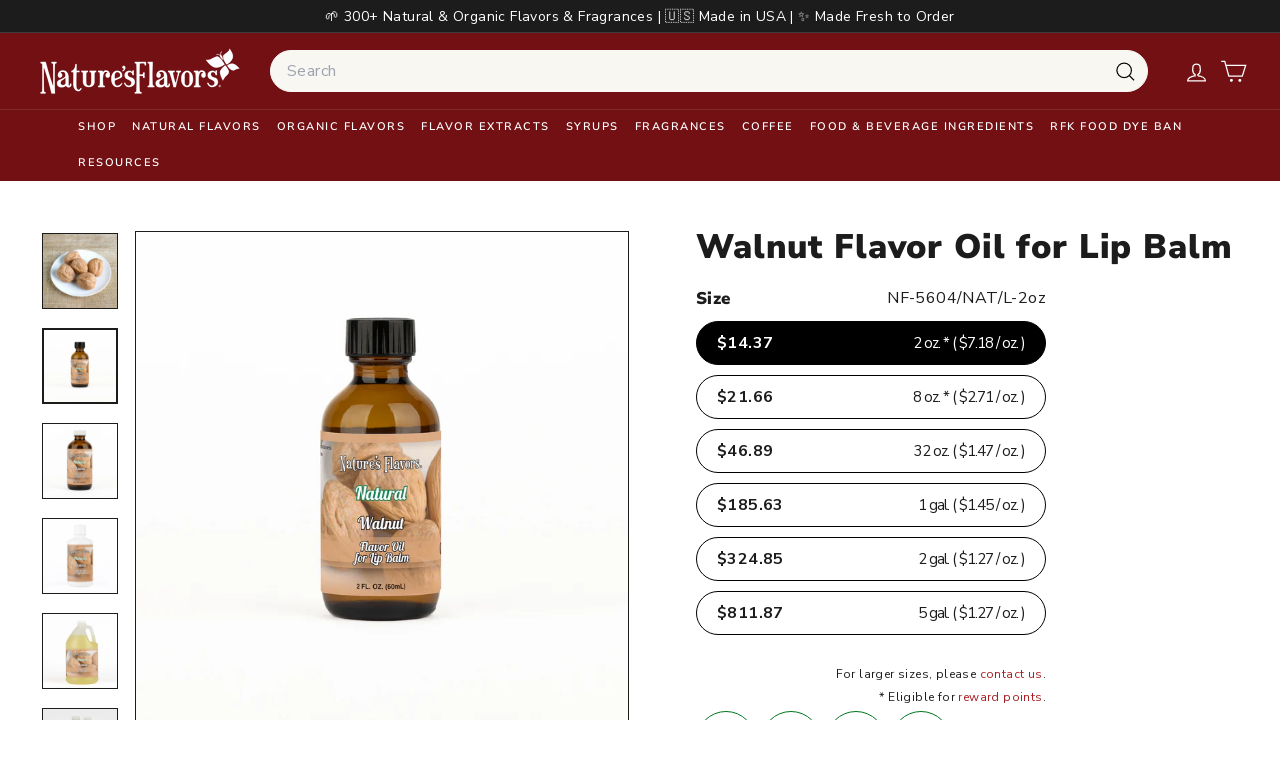

--- FILE ---
content_type: text/css
request_url: https://cdn.shopify.com/extensions/019b4b5b-2f52-78fb-84d4-c547f96f38ab/theme-extension-60/assets/style-DKwrdNCi.css
body_size: -648
content:
.app-sold{background-color:#ddd;padding:20px;border-radius:5px;color:#000}


--- FILE ---
content_type: text/css
request_url: https://cdn.boostcommerce.io/widget-integration/theme/customization/vv6kxd-np.myshopify.com/mo2BprGooQ/customization-1762976149312.css
body_size: 1192
content:
/*********************** Custom css for Boost AI Search & Discovery  ************************/

/*== Background color behind search bar on search page ==*/
.boost-sd__search-form-wrapper{
    display: none !important;
}

.boost-sd__product-price{
    font-weight: 900;
}

.boost-sd__product-item {
    margin: 0px 0px 10px 0px;
    padding: 0px 5px;
}


.boost-sd__product-item-list-view-layout-cta-buttons .boost-sd__button{
        display: none !important;
}

/*== BOOST AI SEARCH STYLING ==*/
.boost-sd__instant-search-flyout {
  max-width: 98vw !important;
  left: 50% !important;
  transform: translateX(-50%) !important;
}

.boost-sd__suggestion-queries-item-price{
  font-weight: 900;
}


.boost-sd__header-item {
    font-weight: 900;
    font-size: 22px;
    border-bottom: 1px solid #1c1c1c;
    margin-bottom: 10px;
}

#boost-sd__search-widget-init-wrapper {
  left: 50% !important;
  transform: translateX(-50%) !important;
  right: auto !important;
}

.boost-sd__filter-option-title{
  font-size: 16px;
  font-weight: 900;
}

.boost-sd__header-title{
  font-weight: 900;
}

/*== Style the View More button at the bottom of the long description ==*/
.boost-collection-description-toggle {
  display: block;                /* lets us center with auto margins */
  margin: 0.75rem auto 3rem;     /* top, left/right(auto), bottom */
  padding: 0.6rem 1.5rem;
  font-size: 0.95rem;
  font-weight: 700;              /* bold */
  text-transform: uppercase;
  letter-spacing: 0.08em;
  border: 1px solid #000;
  background: none;
  cursor: pointer;
  text-align: center;
  border-radius: 50px;
}

.boost-collection-description-toggle:hover {
  background: #000000;
  color: #ffffff;
}

.boost-collection-description-heading {
  text-align: center;
}

.boost-sd__pagination-number--active{
  font-weight: 400;
  opacity: .3;
}

.boost-sd__pagination-button{
  color: #ffffff;
  background-color: #1c1c1c;
}

.boost-sd__pagination-button:hover{
  color: #ffffff;
  background-color: #1c1c1c;
  transform: scale(1.05)
}

/* Hide description when it’s inside the Boost header */
.boost-sd__collection-header .boost-sd__header-description {
  display: none;
}

/* reduce extra space on search flyout under images */
/* Make Boost's suggestion image wrapper less tall */
.boost-sd__instant-search-results--product-type-grid
  .boost-sd__suggestion-queries-item-product--left::before {
  padding-top: 100% !important;  /* try 100% first, then adjust down if still too tall */
}

/*====== STYLE QUICKVIEW =========*/

.boost-sd__quick-view-title {
  font-weight: 900;
}

/* Make the whole swatch area full-width (quick view only) */
.boost-sd__quick-view .boost-sd__product-swatch {
  width: 100% !important;
}

/* Options list behaves like a normal block container and fills the width */
.boost-sd__quick-view .boost-sd__product-swatch-options {
  display: block !important;
  width: 100% !important;
}

/* Each swatch option is a full-width row so they stack vertically */
.boost-sd__quick-view .boost-sd__product-swatch-option {
  display: block !important;
  width: 100% !important;
  margin-bottom: 0.75rem;  /* space between pills */
}

/* Inner radio wrapper must also stretch full width */
.boost-sd__quick-view .boost-sd__product-swatch-option .boost-sd__radio {
  display: block !important;
  width: 100% !important;
}

/* Full-width pill layout in quick view */
.boost-sd__quick-view
  .boost-sd__product-swatch-option
  .boost-sd__radio-label--in-quick-view.variant__button-label {
  width: 100% !important;
  display: flex !important;
  justify-content: space-between !important;
  align-items: center !important;
  border-color: #1c1c1c;
}

/* Left side: price (quick view only) */
.boost-sd__quick-view .variant-btn-left {
  font-weight: 700;
  white-space: nowrap;
  margin-right: 1rem;
}

/* Right side: size + per-oz (quick view only) */
.boost-sd__quick-view .variant-btn-right {
  flex: 1;
  text-align: right;
}


/* Size + SKU heading row in quick view */
.boost-sd__product-swatch-title.kg-varint-sku-label {
  display: flex;
  justify-content: space-between;
  align-items: center;
  margin-bottom: 0.5rem;
}

.boost-sd__product-swatch-label {
  font-weight: 700; /* matches "Size" label style */
}

.boost-sd__quick-view .kg-quickview-sku {
  font-size: 0.9rem;
}
/* Quickview messages under size pills */
.kg-quickview-messages {
  margin-top: 1.5rem;
  margin-bottom: 1.5rem;
}

.kg-quickview-note {
  font-size: 0.875rem;
  margin: 0.25rem 0;
}

.kg-quickview-note a {
  text-decoration: none;
  border-bottom: 1px solid currentColor;
}
/* Full-width Add to cart button inside Boost quick view */
.boost-sd__quick-view-btn .boost-sd__btn-add-to-cart {
  width: 100%;
  display: block;
  border-radius: 50px;
}

.boost-sd__input-number{
  border-radius: 50px;
}

/* Style the Sidebar Filters */

.boost-sd__filter-option{
  border-bottom: none;
  padding-bottom: 0px;
}

.boost-sd__watermark-powered-by-boost{
  display: none;
}



--- FILE ---
content_type: text/javascript
request_url: https://www.naturesflavors.com/cdn/shop/t/158/assets/global-countdown.js?v=106993940472472130091767208558
body_size: -272
content:
(function(){function init(el){const date=el.dataset.countdownDate,time=el.dataset.countdownTime||"00:00",hideEnded=el.dataset.hideEnded==="true";if(!date)return;const end=new Date(`${date}T${time}:00`).getTime(),d=el.querySelector("[data-days]"),h=el.querySelector("[data-hours]"),m=el.querySelector("[data-minutes]"),s=el.querySelector("[data-seconds]");function tick(){const diff=end-Date.now();if(diff<=0){hideEnded&&(el.style.display="none"),clearInterval(timer);return}d.textContent=Math.floor(diff/864e5),h.textContent=String(Math.floor(diff/36e5)%24).padStart(2,"0"),m.textContent=String(Math.floor(diff/6e4)%60).padStart(2,"0"),s.textContent=String(Math.floor(diff/1e3)%60).padStart(2,"0")}tick();const timer=setInterval(tick,1e3)}document.addEventListener("DOMContentLoaded",()=>{document.querySelectorAll("[data-countdown]").forEach(init)})})();
//# sourceMappingURL=/cdn/shop/t/158/assets/global-countdown.js.map?v=106993940472472130091767208558


--- FILE ---
content_type: text/javascript
request_url: https://cdn.shopify.com/extensions/019b4b5b-2f52-78fb-84d4-c547f96f38ab/theme-extension-60/assets/iconUtils-DQrDL6pC.js
body_size: -28
content:
import{R as c}from"./Drawer-Dkaqzkgy.js";import{P as m,a as f,b as i,c as s,d as p,e as P,f as g,g as w,h as d,i as h}from"./iconSvgs-BtXctHMo.js";import{p as b}from"./index-DbavGhzV.js";import"./style.module-Bd3K4zHA.js";const C=(n,e)=>{const t=[{name:"fa fa-eye",component:m},{name:"fa fa-bolt",component:f},{name:"fa fa-free-code-camp",component:i},{name:"fa fa-bullhorn",component:s},{name:"fa fa-star",component:p},{name:"fa fa-tags",component:P},{name:"fa fa-truck",component:g},{name:"fa fa-gift",component:w},{name:"fa fa-heart",component:d},{name:"fa fa-check",component:h}].find(r=>r.name===(n==null?void 0:n.icon));if(!t)return null;const o=t.component;return c.createElement(o,{color:e.iconColor})},E=(n,e,a)=>{const t={...n?{"{{visitor_number}}":(e==null?void 0:e.visitor_count)||0}:{"{{sold_number}}":(e==null?void 0:e.sold_number)||0}},o=b(e==null?void 0:e.message,t,a);if(!(!o||o.length===0))return o.map(r=>c.createElement("span",{key:r.key,style:{color:r.color}},r.text))};export{C as g,E as r};


--- FILE ---
content_type: text/javascript
request_url: https://cdn.shopify.com/extensions/019b4b5b-2f52-78fb-84d4-c547f96f38ab/theme-extension-60/assets/NotificationContent-1OlBnH8Q.js
body_size: -350
content:
import{R as o}from"./Drawer-Dkaqzkgy.js";import{P as n}from"./index-CKjR-e4B.js";import{b as p,r as c}from"./index-BSijVzQr.js";const d=({values:t,data:f,themeStyle:r,val:i,domain:g})=>{const m=(t==null?void 0:t.theme_id)===3?t==null?void 0:t.title_color:r==null?void 0:r.title,x=(t==null?void 0:t.theme_id)===3?t==null?void 0:t.product_name_color:r==null?void 0:r.desp,_=(t==null?void 0:t.theme_id)===3?t==null?void 0:t.time_color:r==null?void 0:r.time;return o.createElement("div",{className:"notification-preview-text"},(t==null?void 0:t.title_position)===1?o.createElement(o.Fragment,null,o.createElement("p",{style:{color:m,fontSize:"12px",marginBlock:"3px",lineHeight:"1.3"}},p(c(t==null?void 0:t.text_title,i),55)),o.createElement("p",{style:{color:x,fontSize:"15px",margin:"0px",fontWeight:"500"}},p(c(t==null?void 0:t.text_product_name,i),22))):o.createElement(o.Fragment,null,o.createElement("p",{style:{color:x,fontSize:"15px",margin:"0px",fontWeight:"500"}},p(c(t==null?void 0:t.text_product_name,i),55)),o.createElement("p",{style:{color:m,fontSize:"12px",marginBlock:"3px",lineHeight:"1.3"}},p(c(t==null?void 0:t.text_title,i),22))),o.createElement("p",{style:{color:_,fontSize:"11px",marginBlock:3}},c(t==null?void 0:t.text_time,i)))};d.propTypes={values:n.object,data:n.object,themeStyle:n.object,val:n.any,domain:n.string};export{d as N};


--- FILE ---
content_type: text/javascript
request_url: https://cdn.shopify.com/extensions/019b4b5b-2f52-78fb-84d4-c547f96f38ab/theme-extension-60/assets/app-DeojhfY_.js
body_size: 51
content:
import{r as _,R as u}from"./Drawer-Dkaqzkgy.js";/* empty css              */import{N as A}from"./Preview-DWRvUzkT.js";import{u as N}from"./hooks-mcUpcdH2.js";import{N as y}from"./NotificationContainer-BSbhIWCP.js";import{u as L}from"./useQuery-kIGzZyi_.js";import{Q as R}from"./queryKeys-BFBbMV1n.js";import{A as h}from"./apiUrls-Dl0BLiah.js";import{c as k}from"./index-DXkrk16F.js";import{a as v}from"./index-BSijVzQr.js";import"./NotficationCard-DhduyLs2.js";import"./index-CKjR-e4B.js";import"./components-GJ7CQlcx.js";import"./NotificationContent-1OlBnH8Q.js";import"./app-C7X4ptUR.js";import"./useMutation-D38lFRTP.js";import"./utils-DV2eg2cq.js";import"./QueryClientProvider-2aWv0SWv.js";import"./mutation-BA66wDCr.js";/* empty css              */import"./QuickViewModalContent-DwAgG_PD.js";import"./domUtils-DgvVRH4u.js";import"./app-DRMZoqO-.js";/* empty css              */import"./CounterDownTimer-C8qZJ7lN.js";import"./CountdownTimerBase-Ct8t0KR4.js";import"./index-CMZKhUg9.js";import"./SuccessToaster-BFdCdxHF.js";import"./initializeQuickViewButtons-Bwzl5CmU.js";import"./quickModal-BgOwFtNt.js";import"./index-CS47YY4e.js";import"./index-CDNzaeLu.js";const eo=()=>{var m,p,e,c,a,s,n,d;const f=new URL(window.location.href),l=k(),r=((p=(m=window==null?void 0:window.meta)==null?void 0:m.product)==null?void 0:p.id)||null,i=((c=(e=window==null?void 0:window.meta)==null?void 0:e.products)==null?void 0:c.map(E=>E.id))||null,{data:o}=L({queryKey:[(a=R)==null?void 0:a.SALES_NOTIFICATIONS],url:(s=h)==null?void 0:s.SALES_NOTIFICATIONS_API,params:{...r&&{product:r},...i&&{product_ids:i},webpage:f,checkDevice:l?"mobile":"desktop"}}),t=((n=o==null?void 0:o.data)==null?void 0:n.settingsData)||{},w=((d=o==null?void 0:o.data)==null?void 0:d.notifications)||[],{positionStyle:I,previewProps:S}=N(t,w);return _.useEffect(()=>{v()},[]),o&&(t==null?void 0:t.is_allowed)&&u.createElement(y,{positionStyle:I},u.createElement(A,{...S}))};export{eo as A};


--- FILE ---
content_type: text/javascript
request_url: https://cdn.shopify.com/extensions/019b4b5b-2f52-78fb-84d4-c547f96f38ab/theme-extension-60/assets/app-CHo9Dw6o.js
body_size: -316
content:
import{R as o}from"./Drawer-Dkaqzkgy.js";/* empty css              */import{u as l}from"./useQuery-kIGzZyi_.js";import{Q as n}from"./queryKeys-BFBbMV1n.js";import{A as s}from"./apiUrls-Dl0BLiah.js";import{S as d}from"./StockCountPreview-C1NMIINu.js";import"./utils-DV2eg2cq.js";import"./QueryClientProvider-2aWv0SWv.js";import"./index-CKjR-e4B.js";import"./index-BtOVdXBO.js";const E=()=>{var a,m;const r=typeof window<"u"?window.meta:null,i=((a=r==null?void 0:r.product)==null?void 0:a.id)||"0",{data:t}=l({queryKey:[n.STOCK_COUNTDOWN],url:s.STOCK_COUNTDOWN_API,params:{product:i}}),e=((m=t==null?void 0:t.data)==null?void 0:m.settingsData)||{};if(!(e!=null&&e.is_allowed&&(e!=null&&e.on_off))){console.log("Stock countdown is not allowed or turned off");return}return o.createElement(o.Fragment,null,t&&e.is_allowed&&o.createElement(d,{stockCountDown:e,selectedTheme:null}))};export{E as A};


--- FILE ---
content_type: text/javascript
request_url: https://cdn.shopify.com/extensions/019b4b5b-2f52-78fb-84d4-c547f96f38ab/theme-extension-60/assets/app-GejUt5pV.js
body_size: 37
content:
import{r as l,R as r}from"./Drawer-Dkaqzkgy.js";/* empty css              */import{S as f}from"./Preview-DHpHooXG.js";import{g as A}from"./index-DbavGhzV.js";import{u as E}from"./useQuery-kIGzZyi_.js";import{Q as S}from"./queryKeys-BFBbMV1n.js";import{A as _}from"./apiUrls-Dl0BLiah.js";import"./iconUtils-DQrDL6pC.js";import"./iconSvgs-BtXctHMo.js";import"./style.module-Bd3K4zHA.js";import"./index-CKjR-e4B.js";import"./utils-DV2eg2cq.js";import"./QueryClientProvider-2aWv0SWv.js";const b=()=>{var e,o,m,s,i,p,c;const a=((o=(e=window.meta)==null?void 0:e.product)==null?void 0:o.id)??0,{data:t}=E({queryKey:[(m=S)==null?void 0:m.SoldCounter],url:`${(s=_)==null?void 0:s.SoldCounter_API}`,params:{product:a}}),d=l.useMemo(()=>{var n;return A((n=t==null?void 0:t.data)==null?void 0:n.settingsData)},[(i=t==null?void 0:t.data)==null?void 0:i.settingsData]),{is_allowed:u,sold_number:g}=((p=t==null?void 0:t.data)==null?void 0:p.settingsData)||{};return r.createElement(r.Fragment,null,u&&(a===0||g!==0&&a)&&r.createElement(f,{values:((c=t==null?void 0:t.data)==null?void 0:c.settingsData)||{},themeColors:d}))};export{b as A};


--- FILE ---
content_type: application/javascript; charset=utf-8
request_url: https://cdn-widgetsrepository.yotpo.com/v1/loader/ojD5jdyQHNjx6EsbSmpBUg
body_size: 36358
content:

if (typeof (window) !== 'undefined' && window.performance && window.performance.mark) {
  window.performance.mark('yotpo:loader:loaded');
}
var yotpoWidgetsContainer = yotpoWidgetsContainer || { guids: {} };
(function(){
    var guid = "ojD5jdyQHNjx6EsbSmpBUg";
    var loader = {
        loadDep: function (link, onLoad, strategy) {
            var script = document.createElement('script');
            script.onload = onLoad || function(){};
            script.src = link;
            if (strategy === 'defer') {
                script.defer = true;
            } else if (strategy === 'async') {
                script.async = true;
            }
            script.setAttribute("type", "text/javascript");
            script.setAttribute("charset", "utf-8");
            document.head.appendChild(script);
        },
        config: {
            data: {
                guid: guid
            },
            widgets: {
            
                "1048370": {
                    instanceId: "1048370",
                    instanceVersionId: "433388421",
                    templateAssetUrl: "https://cdn-widgetsrepository.yotpo.com/widget-assets/widget-my-rewards/app.v1.4.17-7427.js",
                    cssOverrideAssetUrl: "",
                    customizationCssUrl: "",
                    customizations: {
                      "layout-add-background": "true",
                      "layout-background-color": "#F6F1EE",
                      "logged-in-description-color": "#0F8383",
                      "logged-in-description-font-size": "22",
                      "logged-in-description-text": "{{current_point_balance}} points",
                      "logged-in-description-tier-status-text": "{{current_vip_tier_name}} tier",
                      "logged-in-headline-color": "#000000",
                      "logged-in-headline-font-size": "40",
                      "logged-in-headline-text": "Hi {{first_name}}!",
                      "logged-in-primary-button-cta-type": "redemptionWidget",
                      "logged-in-primary-button-text": "Redeem points",
                      "logged-in-secondary-button-text": "Rewards history",
                      "logged-out-headline-color": "#000000",
                      "logged-out-headline-font-size": "26",
                      "logged-out-headline-text": "How it Works",
                      "primary-button-background-color": "#000000",
                      "primary-button-text-color": "#FFFFFF",
                      "primary-button-type": "rounded_filled_rectangle",
                      "primary-font-name-and-url": "Poppins@600|https://cdn-widgetsrepository.yotpo.com/web-fonts/css/poppins/v1/poppins_600.css",
                      "reward-step-1-displayname": "Step 1",
                      "reward-step-1-settings-description": "Create an account and\nearn 100 points.",
                      "reward-step-1-settings-description-color": "#6C6C6C",
                      "reward-step-1-settings-description-font-size": "16",
                      "reward-step-1-settings-icon": "default",
                      "reward-step-1-settings-icon-color": "#000000",
                      "reward-step-1-settings-title": "Sign up",
                      "reward-step-1-settings-title-color": "#000000",
                      "reward-step-1-settings-title-font-size": "20",
                      "reward-step-2-displayname": "Step 2",
                      "reward-step-2-settings-description": "Earn points every time\nyou shop.",
                      "reward-step-2-settings-description-color": "#6C6C6C",
                      "reward-step-2-settings-description-font-size": "16",
                      "reward-step-2-settings-icon": "default",
                      "reward-step-2-settings-icon-color": "#000000",
                      "reward-step-2-settings-title": "Earn points",
                      "reward-step-2-settings-title-color": "#000000",
                      "reward-step-2-settings-title-font-size": "20",
                      "reward-step-3-displayname": "Step 3",
                      "reward-step-3-settings-description": "Redeem points for\nexclusive rewards.",
                      "reward-step-3-settings-description-color": "#6C6C6C",
                      "reward-step-3-settings-description-font-size": "16",
                      "reward-step-3-settings-icon": "default",
                      "reward-step-3-settings-icon-color": "#000000",
                      "reward-step-3-settings-title": "Redeem points",
                      "reward-step-3-settings-title-color": "#000000",
                      "reward-step-3-settings-title-font-size": "20",
                      "rewards-history-approved-text": "Approved",
                      "rewards-history-background-color": "rgba(0,0,0,0.79)",
                      "rewards-history-headline-color": "#000000",
                      "rewards-history-headline-font-size": "26",
                      "rewards-history-headline-text": "Rewards History",
                      "rewards-history-pending-text": "Pending",
                      "rewards-history-refunded-text": "Refunded",
                      "rewards-history-reversed-text": "Reversed",
                      "rewards-history-table-action-col-text": "Action",
                      "rewards-history-table-date-col-text": "Date",
                      "rewards-history-table-expiration-col-text": "Points expire on",
                      "rewards-history-table-points-col-text": "Points",
                      "rewards-history-table-status-col-text": "Status",
                      "rewards-history-table-store-col-text": "Store",
                      "secondary-button-background-color": "#000000",
                      "secondary-button-text-color": "#000000",
                      "secondary-button-type": "rounded_rectangle",
                      "secondary-font-name-and-url": "Poppins@400|https://cdn-widgetsrepository.yotpo.com/web-fonts/css/poppins/v1/poppins_400.css",
                      "show-logged-in-description-points-balance": true,
                      "show-logged-in-description-tier-status": true,
                      "view-grid-points-column-color": "#0F8383",
                      "view-grid-rectangular-background-color": "#F6F1EE",
                      "view-grid-type": "border"
                    },
                    staticContent: {
                      "cssEditorEnabled": true,
                      "currency": "USD",
                      "isHidden": false,
                      "isMultiCurrencyEnabled": false,
                      "isMultiStoreMerchant": false,
                      "isOptInFlowEnabled": false,
                      "isShopifyNewAccountsVersion": true,
                      "isVipTiersEnabled": true,
                      "merchantId": "224610",
                      "platformName": "shopify",
                      "storeId": "R9vn5wz5UwVO7w8E0B3eYgS9MIrbVRu1T6GLN1vb"
                    },
                    className: "MyRewardsWidget",
                    dependencyGroupId: 2
                },
            
                "1048369": {
                    instanceId: "1048369",
                    instanceVersionId: "466635834",
                    templateAssetUrl: "https://cdn-widgetsrepository.yotpo.com/widget-assets/widget-referral-share/app.v0.5.8-7478.js",
                    cssOverrideAssetUrl: "",
                    customizationCssUrl: "",
                    customizations: {
                      "background-color": "#F6F1EE",
                      "customer-email-view-button-text": "Next",
                      "customer-email-view-description-discount-discount": "Give your friends {{friend_reward}} their first purchase of {{min_spent}}, and get {{customer_reward}} for each successful referral.",
                      "customer-email-view-description-discount-points": "Give your friends {{friend_reward}} their first purchase of {{min_spent}}, and get {{customer_reward}} points for each successful referral.",
                      "customer-email-view-description-nothing-discount": "Get {{customer_reward}} for each successful referral.",
                      "customer-email-view-description-nothing-points": "Get {{customer_reward}} points for each successful referral.",
                      "customer-email-view-description-points-discount": "Give your friends {{friend_reward}} points, and get {{customer_reward}} for each successful referral.",
                      "customer-email-view-description-points-points": "Give your friends {{friend_reward}} points, and get {{customer_reward}} points for each successful referral.",
                      "customer-email-view-header": "Refer a Friend",
                      "customer-email-view-input-placeholder": "Your email address",
                      "customer-email-view-title-discount-discount": "GIVE {{friend_reward}}, GET {{customer_reward}}",
                      "customer-email-view-title-discount-points": "GIVE {{friend_reward}}, GET {{customer_reward}} POINTS",
                      "customer-email-view-title-nothing-discount": "REFER A FRIEND, GET {{customer_reward}} FOR REFERRALS",
                      "customer-email-view-title-nothing-points": "REFER A FRIEND, GET {{customer_reward}} POINTS FOR REFERRALS",
                      "customer-email-view-title-points-discount": "GIVE {{friend_reward}} POINTS, GET {{customer_reward}}",
                      "customer-email-view-title-points-points": "GIVE {{friend_reward}} POINTS, GET {{customer_reward}} POINTS",
                      "customer-name-view-input-placeholder": "Your name",
                      "default-toggle": true,
                      "description-color": "#6C6C6C",
                      "description-font-size": "16px",
                      "desktop-background-image-url": "https://cdn-widget-assets.yotpo.com/ReferralShareWidget/assets/0.1.1/assets/background-image.jpg",
                      "disabled-referral-code-error": "Looks like your referral link was deactivated",
                      "email-fill-color": "#F6F1EE",
                      "email-input-type": "rounded_rectangle",
                      "email-outline-color": "#000000",
                      "email-text-color": "#000000",
                      "final-view-button-text": "Refer more friends",
                      "final-view-description": "Remind your friends to check their email",
                      "final-view-error-description": "We were unable to share the referral link. Go back to the previous step to try again.",
                      "final-view-error-text": "Back",
                      "final-view-error-title": "Something went wrong",
                      "final-view-title": "Thank you for referring!",
                      "fonts-primary-font-name-and-url": "Poppins@600|https://cdn-widgetsrepository.yotpo.com/web-fonts/css/poppins/v1/poppins_600.css",
                      "fonts-secondary-font-name-and-url": "Poppins@400|https://cdn-widgetsrepository.yotpo.com/web-fonts/css/poppins/v1/poppins_400.css",
                      "header-color": "#000000",
                      "header-font-size": "16px",
                      "login-view-description-discount-discount": "Give your friends {{friend_reward}} their first purchase of {{min_spent}}, and get {{customer_reward}} for each successful referral.",
                      "login-view-description-discount-points": "Give your friends {{friend_reward}} their first purchase of {{min_spent}}, and get {{customer_reward}} points for each successful referral.",
                      "login-view-description-nothing-discount": "Get {{customer_reward}} for each successful referral.",
                      "login-view-description-nothing-points": "Get {{customer_reward}} points for each successful referral.",
                      "login-view-description-points-discount": "Give your friends {{friend_reward}} points, and get {{customer_reward}} for each successful referral.",
                      "login-view-description-points-points": "Give your friends {{friend_reward}} points, and get {{customer_reward}} points for each successful referral.",
                      "login-view-header": "Refer a Friend",
                      "login-view-log-in-button-text": "Log in",
                      "login-view-sign-up-button-text": "Join now",
                      "login-view-title-discount-discount": "GIVE {{friend_reward}}, GET {{customer_reward}}",
                      "login-view-title-discount-points": "GIVE {{friend_reward}}, GET {{customer_reward}} POINTS",
                      "login-view-title-nothing-discount": "REFER A FRIEND, GET {{customer_reward}} FOR REFERRALS",
                      "login-view-title-nothing-points": "REFER A FRIEND, GET {{customer_reward}} POINTS FOR REFERRALS",
                      "login-view-title-points-discount": "GIVE {{friend_reward}} POINTS, GET {{customer_reward}}",
                      "login-view-title-points-points": "GIVE {{friend_reward}} POINTS, GET {{customer_reward}} POINTS",
                      "main-share-option-desktop": "main_share_copy_link",
                      "main-share-option-mobile": "main_share_sms",
                      "mobile-background-image-url": "https://cdn-widget-assets.yotpo.com/ReferralShareWidget/assets/0.1.1/assets/background-image-mobile.jpg",
                      "more-share-ways-text": "MORE WAYS TO SHARE",
                      "primary-button-background-color": "#0F8383",
                      "primary-button-font-size": "16px",
                      "primary-button-size": "standard",
                      "primary-button-text-color": "#FFFFFF",
                      "primary-button-type": "rounded_filled_rectangle",
                      "reduced-picture": true,
                      "referral-history-completed-points-text": "{{points}} POINTS",
                      "referral-history-completed-status-type": "text",
                      "referral-history-confirmed-status": "Completed",
                      "referral-history-pending-status": "Pending",
                      "referral-history-redeem-text": "You can redeem your points for a reward, or apply your reward code at checkout.",
                      "referral-history-sumup-line-points-text": "{{points}} POINTS",
                      "referral-history-sumup-line-text": "Your Rewards",
                      "referral-views-button-text": "Next",
                      "referral-views-copy-link-button-text": "Copy link",
                      "referral-views-description-discount-discount": "Give your friends {{friend_reward}} their first purchase of {{min_spent}}, and get {{customer_reward}} for each successful referral.",
                      "referral-views-description-discount-points": "Give your friends {{friend_reward}} their first purchase of {{min_spent}}, and get {{customer_reward}} points for each successful referral.",
                      "referral-views-description-nothing-discount": "Get {{customer_reward}} for each successful referral.",
                      "referral-views-description-nothing-points": "Get {{customer_reward}} points for each successful referral.",
                      "referral-views-description-points-discount": "Give your friends {{friend_reward}} points, and get {{customer_reward}} for each successful referral.",
                      "referral-views-description-points-points": "Give your friends {{friend_reward}} points, and get {{customer_reward}} points for each successful referral.",
                      "referral-views-email-share-body": "How does a discount off your first order at {{company_name}} sound? Use the link below and once you've shopped, I'll get a reward too.\n{{referral_link}}",
                      "referral-views-email-share-subject": "Discount to a Store You'll Love!",
                      "referral-views-email-share-type": "personal_email",
                      "referral-views-friends-input-placeholder": "Friend’s email address",
                      "referral-views-header": "Refer a Friend",
                      "referral-views-personal-email-button-text": "Share via email",
                      "referral-views-sms-button-text": "Share via SMS",
                      "referral-views-title-discount-discount": "GIVE {{friend_reward}}, GET {{customer_reward}}",
                      "referral-views-title-discount-points": "GIVE {{friend_reward}}, GET {{customer_reward}} POINTS",
                      "referral-views-title-nothing-discount": "REFER A FRIEND, GET {{customer_reward}} FOR REFERRALS",
                      "referral-views-title-nothing-points": "REFER A FRIEND, GET {{customer_reward}} POINTS FOR REFERRALS",
                      "referral-views-title-points-discount": "GIVE {{friend_reward}} POINTS, GET {{customer_reward}}",
                      "referral-views-title-points-points": "GIVE {{friend_reward}} POINTS, GET {{customer_reward}} POINTS",
                      "referral-views-whatsapp-button-text": "Share via WhatsApp",
                      "secondary-button-background-color": "#0F8383",
                      "secondary-button-text-color": "#0F8383",
                      "secondary-button-type": "rounded_rectangle",
                      "share-allow-copy-link": true,
                      "share-allow-email": true,
                      "share-allow-sms": true,
                      "share-allow-whatsapp": true,
                      "share-headline-text-color": "#6C6C6C",
                      "share-icons-color": "black",
                      "share-settings-copyLink": true,
                      "share-settings-default-checkbox": true,
                      "share-settings-default-mobile-checkbox": true,
                      "share-settings-email": true,
                      "share-settings-mobile-copyLink": true,
                      "share-settings-mobile-email": true,
                      "share-settings-mobile-sms": true,
                      "share-settings-mobile-whatsapp": true,
                      "share-settings-whatsapp": true,
                      "share-sms-message": "I love {{company_name}}! Shop through my link to get a reward {{referral_link}}",
                      "share-whatsapp-message": "I love {{company_name}}! Shop through my link to get a reward {{referral_link}}",
                      "tab-size": "small",
                      "tab-type": "lower_line",
                      "tab-view-primary-tab-text": "Refer a Friend",
                      "tab-view-secondary-tab-text": "Your Referrals",
                      "tile-color": "#F6F1EE",
                      "title-color": "#000000",
                      "title-font-size": "26px",
                      "view-exit-intent-enabled": false,
                      "view-exit-intent-mobile-timeout-ms": 10000,
                      "view-is-popup": false,
                      "view-layout": "left",
                      "view-popup-delay-ms": 0,
                      "view-show-customer-name": false,
                      "view-show-popup-on-exit": false,
                      "view-show-referral-history": false,
                      "view-table-rectangular-dark-pending-color": "rgba( 0, 0, 0, 0.6 )",
                      "view-table-rectangular-light-pending-color": "#FFFFFF",
                      "view-table-selected-color": "#0F8383",
                      "view-table-theme": "dark",
                      "view-table-type": "lines"
                    },
                    staticContent: {
                      "advocateLoggedInRequirement": true,
                      "advocateRewardType": "POINTS",
                      "companyName": "Nature's Flavors",
                      "cssEditorEnabled": true,
                      "currency": "USD",
                      "friendRewardType": "REWARD_OPTION",
                      "hasPrimaryFontsFeature": true,
                      "isFreeMerchant": false,
                      "isHidden": false,
                      "isMultiCurrencyEnabled": false,
                      "merchantId": "224610",
                      "migrateTabColorToBackground": true,
                      "platformName": "shopify",
                      "referralHistoryEnabled": true,
                      "referralHost": "http://rwrd.io",
                      "storeId": "R9vn5wz5UwVO7w8E0B3eYgS9MIrbVRu1T6GLN1vb"
                    },
                    className: "ReferralShareWidget",
                    dependencyGroupId: null
                },
            
                "1048368": {
                    instanceId: "1048368",
                    instanceVersionId: "327759851",
                    templateAssetUrl: "https://cdn-widgetsrepository.yotpo.com/widget-assets/widget-hero-section/app.v1.7.13-7014.js",
                    cssOverrideAssetUrl: "https://cdn-widget-assets.yotpo.com/HeroSectionWidget/ojD5jdyQHNjx6EsbSmpBUg/css-overrides/css-overrides.2025_02_28_10_17_52_106.css",
                    customizationCssUrl: "",
                    customizations: {
                      "background-image-url": "https://cdn-widget-assets.yotpo.com/static_assets/ojD5jdyQHNjx6EsbSmpBUg/images/image_2025_02_28_10_17_21_999",
                      "description-color": "#000000",
                      "description-font-size": "16",
                      "description-text-logged-in": "As a member, you'll earn points and exclusive rewards every time you shop.",
                      "description-text-logged-out": "Become a member and earn points and exclusive rewards every time you shop.",
                      "headline-color": "#000000",
                      "headline-font-size": 40,
                      "headline-text-logged-in": "Welcome to the club",
                      "headline-text-logged-in-non-member": "You’re a step away from rewards!",
                      "headline-text-logged-in-subtitle-text-non-member": "Join our rewards program and earn points and exclusive rewards every time you shop.",
                      "headline-text-logged-out": "Join the club",
                      "login-button-color": "rgba(167,30,34,1)",
                      "login-button-text": "Log in",
                      "login-button-text-color": "rgba(255,255,255,1)",
                      "login-button-type": "rounded_filled_rectangle",
                      "member-optin-disclaimer": "To customize the disclaimer and button asking non-members to join your program, go to \u003cb\u003ePage Settings.\u003c/b\u003e",
                      "mobile-background-image-url": "https://cdn-widget-assets.yotpo.com/static_assets/ojD5jdyQHNjx6EsbSmpBUg/images/image_2025_02_28_10_17_25_048",
                      "mode-is-page-settings": false,
                      "primary-font-name-and-url": "Poppins@700|https://cdn-widgetsrepository.yotpo.com/web-fonts/css/poppins/v1/poppins_700.css",
                      "register-button-color": "rgba(167,30,34,1)",
                      "register-button-text": "Join now",
                      "register-button-text-color": "#ffffff",
                      "register-button-type": "rounded_filled_rectangle",
                      "reward-opt-in-join-now-button-label": "Complete program signup",
                      "rewards-disclaimer-text": "I agree to the program’s [terms](http://example.net/terms) and [privacy policy](http://example.net/privacy-policy)",
                      "rewards-disclaimer-text-color": "#00000",
                      "rewards-disclaimer-text-size": "12px",
                      "rewards-disclaimer-type": "no-disclaimer",
                      "secondary-font-name-and-url": "Poppins@400|https://cdn-widgetsrepository.yotpo.com/web-fonts/css/poppins/v1/poppins_400.css",
                      "text-background-color": "rgba(0,0,0,0)",
                      "text-background-show-on-desktop": false,
                      "text-background-show-on-mobile": false,
                      "view-layout": "center-layout"
                    },
                    staticContent: {
                      "cssEditorEnabled": true,
                      "isHidden": false,
                      "isOptInFlowEnabled": false,
                      "isShopifyNewAccountsVersion": true,
                      "merchantId": "224610",
                      "platformName": "shopify",
                      "storeId": "R9vn5wz5UwVO7w8E0B3eYgS9MIrbVRu1T6GLN1vb",
                      "storeLoginUrl": "https://shopify.com/92167930130/account",
                      "storeRegistrationUrl": "https://shopify.com/92167930130/account"
                    },
                    className: "HeroSectionWidget",
                    dependencyGroupId: 2
                },
            
                "1048367": {
                    instanceId: "1048367",
                    instanceVersionId: "466685668",
                    templateAssetUrl: "https://cdn-widgetsrepository.yotpo.com/widget-assets/widget-coupons-redemption/app.v1.1.27-7480.js",
                    cssOverrideAssetUrl: "",
                    customizationCssUrl: "",
                    customizations: {
                      "confirmation-step-cancel-option": "No",
                      "confirmation-step-confirm-option": "Yes",
                      "confirmation-step-title": "Are you sure?",
                      "coupon-background-type": "no-background",
                      "coupon-code-copied-message-body": "Thank you for redeeming your points. Please paste the code at checkout",
                      "coupon-code-copied-message-color": "#707997",
                      "coupon-code-copied-message-title": "",
                      "coupons-redemption-description": "Redeeming your points is easy! Just click Redeem my points, and select an eligible reward.",
                      "coupons-redemption-headline": "How to Use Your Points",
                      "coupons-redemption-rule": "100 points equals $1",
                      "description-color": "#6C6C6C",
                      "description-font-size": "16",
                      "discount-bigger-than-subscription-cost-text": "Your next subscription is lower than the redemption amount",
                      "donate-button-text": "Donate",
                      "donation-success-message-body": "Thank you for donating ${{donation_amount}} to {{company_name}}",
                      "donation-success-message-color": "#707997",
                      "donation-success-message-title": "Success",
                      "error-message-color": "#f04860",
                      "error-message-title": "",
                      "headline-color": "#000000",
                      "headline-font-size": "26",
                      "layout-background-color": "#F6F1EE",
                      "local-enable-opt-in-flow": false,
                      "local-member-optin-disclaimer": "Add a disclaimer and button asking non-members to join your program.",
                      "local-member-optin-disclaimer-part2": "To customize them, go to \u003cb\u003ePage Settings.\u003c/b\u003e",
                      "login-button-color": "#0F8383",
                      "login-button-text": "Redeem my points",
                      "login-button-text-color": "white",
                      "login-button-type": "rounded_filled_rectangle",
                      "message-font-size": "14",
                      "missing-points-amount-text": "You don't have enough points to redeem",
                      "next-subscription-headline-text": "NEXT ORDER",
                      "next-subscription-subtitle-text": "{{product_name}} {{next_order_amount}}",
                      "no-subscription-subtitle-text": "No ongoing subscriptions",
                      "point-balance-text": "You have {{current_point_balance}} points",
                      "points-balance-color": "#000000",
                      "points-balance-font-size": "16",
                      "points-balance-number-color": "#0F8383",
                      "primary-font-name-and-url": "Poppins@600|https://fonts.googleapis.com/css?family=Poppins:600\u0026display=swap",
                      "redeem-button-color": "#0F8383",
                      "redeem-button-text": "Redeem",
                      "redeem-button-text-color": "#FFFFFF",
                      "redeem-button-type": "rounded_filled_rectangle",
                      "redeem-frame-color": "#BCBCBC",
                      "reward-opt-in-join-now-button-label": "Complete program signup",
                      "rewards-disclaimer-text": "I agree to the program’s [terms](http://example.net/terms) and [privacy policy](http://example.net/privacy-policy)",
                      "rewards-disclaimer-text-color": "#00000",
                      "rewards-disclaimer-text-size": "12px",
                      "rewards-disclaimer-type": "no-disclaimer",
                      "rule-color": "#000000",
                      "rule-dots-color": "#6C6C6C",
                      "rule-font-size": "16",
                      "secondary-font-name-and-url": "Poppins@400|https://fonts.googleapis.com/css?family=Poppins:400\u0026display=swap",
                      "selected-extensions": [],
                      "selected-redemptions-modes": "regular",
                      "subscription-coupon-applied-message-body": "The discount was applied to your upcoming subscription order. You’ll be able to get another discount once the next order is processed.",
                      "subscription-coupon-applied-message-color": "#707997",
                      "subscription-coupon-applied-message-title": "",
                      "subscription-divider-color": "#c2cdf4",
                      "subscription-headline-color": "#666d8b",
                      "subscription-headline-font-size": "14",
                      "subscription-points-headline-text": "YOUR POINT BALANCE",
                      "subscription-points-subtitle-text": "{{current_point_balance}} Points",
                      "subscription-redemptions-description": "Choose a discount option that will automatically apply to your next subscription order.",
                      "subscription-redemptions-headline": "Redeem for Subscription Discount",
                      "subscription-subtitle-color": "#768cdc",
                      "subscription-subtitle-font-size": "20",
                      "view-layout": "full-layout"
                    },
                    staticContent: {
                      "cssEditorEnabled": true,
                      "currency": "USD",
                      "isHidden": false,
                      "isMultiCurrencyEnabled": false,
                      "isOptInFlowEnabled": false,
                      "isShopifyNewAccountsVersion": true,
                      "merchantId": "224610",
                      "platformName": "shopify",
                      "storeId": "R9vn5wz5UwVO7w8E0B3eYgS9MIrbVRu1T6GLN1vb",
                      "storeLoginUrl": "https://shopify.com/92167930130/account",
                      "subunitsPerUnit": 100
                    },
                    className: "CouponsRedemptionWidget",
                    dependencyGroupId: 2
                },
            
                "1048366": {
                    instanceId: "1048366",
                    instanceVersionId: "466707828",
                    templateAssetUrl: "https://cdn-widgetsrepository.yotpo.com/widget-assets/widget-loyalty-campaigns/app.v1.2.14-7481.js",
                    cssOverrideAssetUrl: "",
                    customizationCssUrl: "",
                    customizations: {
                      "campaign-description-font-color": "#6C6C6C",
                      "campaign-description-size": "16px",
                      "campaign-item-1581418-background-color": "transparent",
                      "campaign-item-1581418-background-image-color-overlay": "rgba(0, 0, 0, .4)",
                      "campaign-item-1581418-background-type": "color",
                      "campaign-item-1581418-border-color": "#BCBCBC",
                      "campaign-item-1581418-description-font-color": "#6c6c6c",
                      "campaign-item-1581418-description-font-size": "16",
                      "campaign-item-1581418-exclude_audience_ids": null,
                      "campaign-item-1581418-exclude_audience_names": [],
                      "campaign-item-1581418-hover-view-tile-message": "Earn 25 points when you create an account",
                      "campaign-item-1581418-icon-color": "#60a3a3",
                      "campaign-item-1581418-icon-type": "defaultIcon",
                      "campaign-item-1581418-include_audience_ids": "1",
                      "campaign-item-1581418-include_audience_names": [
                        "All customers"
                      ],
                      "campaign-item-1581418-special-reward-enabled": "false",
                      "campaign-item-1581418-special-reward-headline-background-color": "#D2E3E3",
                      "campaign-item-1581418-special-reward-headline-text": "Just for you!",
                      "campaign-item-1581418-special-reward-headline-title-font-color": "#000000",
                      "campaign-item-1581418-special-reward-headline-title-font-size": "12",
                      "campaign-item-1581418-special-reward-tile-border-color": "#000000",
                      "campaign-item-1581418-tile-description": "Create an account",
                      "campaign-item-1581418-tile-reward": "25 points",
                      "campaign-item-1581418-title-font-color": "#000000",
                      "campaign-item-1581418-title-font-size": "18",
                      "campaign-item-1581418-type": "CreateAccountCampaign",
                      "campaign-item-1581419-action-tile-ask-year": "true",
                      "campaign-item-1581419-action-tile-birthday-required-field-message": "This field is required",
                      "campaign-item-1581419-action-tile-birthday-thank-you-message": "Thanks! We're looking forward to helping you celebrate :)",
                      "campaign-item-1581419-action-tile-european-date-format": "false",
                      "campaign-item-1581419-action-tile-message-text": "If your birthday is within the next 30 days, your reward will be granted in delay, up to 30 days.",
                      "campaign-item-1581419-action-tile-month-names": "January,February,March,April,May,June,July,August,September,October,November,December",
                      "campaign-item-1581419-action-tile-title": "Tier 1 - Earn 100 point on your birthday",
                      "campaign-item-1581419-background-color": "transparent",
                      "campaign-item-1581419-background-image-color-overlay": "rgba(0, 0, 0, .4)",
                      "campaign-item-1581419-background-type": "color",
                      "campaign-item-1581419-border-color": "#BCBCBC",
                      "campaign-item-1581419-description-font-color": "#6c6c6c",
                      "campaign-item-1581419-description-font-size": "16",
                      "campaign-item-1581419-exclude_audience_ids": null,
                      "campaign-item-1581419-exclude_audience_names": [],
                      "campaign-item-1581419-icon-color": "#60a3a3",
                      "campaign-item-1581419-icon-type": "defaultIcon",
                      "campaign-item-1581419-include_audience_ids": "1",
                      "campaign-item-1581419-include_audience_names": [
                        "All customers"
                      ],
                      "campaign-item-1581419-special-reward-enabled": "false",
                      "campaign-item-1581419-special-reward-headline-background-color": "#D2E3E3",
                      "campaign-item-1581419-special-reward-headline-text": "Just for you!",
                      "campaign-item-1581419-special-reward-headline-title-font-color": "#000000",
                      "campaign-item-1581419-special-reward-headline-title-font-size": "12",
                      "campaign-item-1581419-special-reward-tile-border-color": "#000000",
                      "campaign-item-1581419-tile-description": "Happy Birthday",
                      "campaign-item-1581419-tile-reward": "100 point",
                      "campaign-item-1581419-title-font-color": "#000000",
                      "campaign-item-1581419-title-font-size": "18",
                      "campaign-item-1581419-type": "BirthdayCampaign",
                      "campaign-item-1581420-background-color": "transparent",
                      "campaign-item-1581420-background-image-color-overlay": "rgba(0, 0, 0, .4)",
                      "campaign-item-1581420-background-type": "color",
                      "campaign-item-1581420-border-color": "#BCBCBC",
                      "campaign-item-1581420-description-font-color": "#6c6c6c",
                      "campaign-item-1581420-description-font-size": "16",
                      "campaign-item-1581420-exclude_audience_ids": null,
                      "campaign-item-1581420-exclude_audience_names": [],
                      "campaign-item-1581420-hover-view-tile-message": "Earn 1 point for every $1 spent",
                      "campaign-item-1581420-icon-color": "#60a3a3",
                      "campaign-item-1581420-icon-type": "defaultIcon",
                      "campaign-item-1581420-include_audience_ids": "1",
                      "campaign-item-1581420-include_audience_names": [
                        "All customers"
                      ],
                      "campaign-item-1581420-special-reward-enabled": "false",
                      "campaign-item-1581420-special-reward-headline-background-color": "#D2E3E3",
                      "campaign-item-1581420-special-reward-headline-text": "Just for you!",
                      "campaign-item-1581420-special-reward-headline-title-font-color": "#000000",
                      "campaign-item-1581420-special-reward-headline-title-font-size": "12",
                      "campaign-item-1581420-special-reward-tile-border-color": "#000000",
                      "campaign-item-1581420-tile-description": "Make a purchase",
                      "campaign-item-1581420-tile-reward": "1 point for every $1 spent",
                      "campaign-item-1581420-title-font-color": "#000000",
                      "campaign-item-1581420-title-font-size": "18",
                      "campaign-item-1581420-type": "PointsForPurchasesCampaign",
                      "campaign-item-1581430-background-color": "transparent",
                      "campaign-item-1581430-background-image-color-overlay": "rgba(0, 0, 0, .4)",
                      "campaign-item-1581430-background-type": "color",
                      "campaign-item-1581430-border-color": "#BCBCBC",
                      "campaign-item-1581430-description-font-color": "#6c6c6c",
                      "campaign-item-1581430-description-font-size": "16",
                      "campaign-item-1581430-exclude_audience_ids": null,
                      "campaign-item-1581430-exclude_audience_names": [],
                      "campaign-item-1581430-hover-view-tile-message": "Earn 10 points for leaving a review",
                      "campaign-item-1581430-icon-color": "#60a3a3",
                      "campaign-item-1581430-icon-type": "defaultIcon",
                      "campaign-item-1581430-include_audience_ids": "1",
                      "campaign-item-1581430-include_audience_names": [
                        "All customers"
                      ],
                      "campaign-item-1581430-special-reward-enabled": "false",
                      "campaign-item-1581430-special-reward-headline-background-color": "#D2E3E3",
                      "campaign-item-1581430-special-reward-headline-text": "Just for you!",
                      "campaign-item-1581430-special-reward-headline-title-font-color": "#000000",
                      "campaign-item-1581430-special-reward-headline-title-font-size": "12",
                      "campaign-item-1581430-special-reward-tile-border-color": "#000000",
                      "campaign-item-1581430-tile-description": "Leave a Review",
                      "campaign-item-1581430-tile-reward": "10 points",
                      "campaign-item-1581430-title-font-color": "#000000",
                      "campaign-item-1581430-title-font-size": "18",
                      "campaign-item-1581430-type": "YotpoReviewCampaign",
                      "campaign-item-1581431-background-color": "transparent",
                      "campaign-item-1581431-background-image-color-overlay": "rgba(0, 0, 0, .4)",
                      "campaign-item-1581431-background-type": "color",
                      "campaign-item-1581431-border-color": "#BCBCBC",
                      "campaign-item-1581431-description-font-color": "#6c6c6c",
                      "campaign-item-1581431-description-font-size": "16",
                      "campaign-item-1581431-exclude_audience_ids": null,
                      "campaign-item-1581431-exclude_audience_names": [],
                      "campaign-item-1581431-hover-view-tile-message": "Upload a photo with your next review and earn 15 points",
                      "campaign-item-1581431-icon-color": "#60a3a3",
                      "campaign-item-1581431-icon-type": "defaultIcon",
                      "campaign-item-1581431-include_audience_ids": "1",
                      "campaign-item-1581431-include_audience_names": [
                        "All customers"
                      ],
                      "campaign-item-1581431-special-reward-enabled": "false",
                      "campaign-item-1581431-special-reward-headline-background-color": "#D2E3E3",
                      "campaign-item-1581431-special-reward-headline-text": "Just for you!",
                      "campaign-item-1581431-special-reward-headline-title-font-color": "#000000",
                      "campaign-item-1581431-special-reward-headline-title-font-size": "12",
                      "campaign-item-1581431-special-reward-tile-border-color": "#000000",
                      "campaign-item-1581431-tile-description": "Add photo in Review",
                      "campaign-item-1581431-tile-reward": "15 points",
                      "campaign-item-1581431-title-font-color": "#000000",
                      "campaign-item-1581431-title-font-size": "18",
                      "campaign-item-1581431-type": "YotpoReviewImageCampaign",
                      "campaign-item-1581432-action-tile-action-text": "Share on Facebook",
                      "campaign-item-1581432-action-tile-title": "Earn 5 points when you share us on Facebook",
                      "campaign-item-1581432-background-color": "transparent",
                      "campaign-item-1581432-background-image-color-overlay": "rgba(0, 0, 0, .4)",
                      "campaign-item-1581432-background-type": "color",
                      "campaign-item-1581432-border-color": "#BCBCBC",
                      "campaign-item-1581432-description-font-color": "#6c6c6c",
                      "campaign-item-1581432-description-font-size": "16",
                      "campaign-item-1581432-exclude_audience_ids": null,
                      "campaign-item-1581432-exclude_audience_names": [],
                      "campaign-item-1581432-icon-color": "#60a3a3",
                      "campaign-item-1581432-icon-type": "defaultIcon",
                      "campaign-item-1581432-include_audience_ids": "1",
                      "campaign-item-1581432-include_audience_names": [
                        "All customers"
                      ],
                      "campaign-item-1581432-special-reward-enabled": "false",
                      "campaign-item-1581432-special-reward-headline-background-color": "#D2E3E3",
                      "campaign-item-1581432-special-reward-headline-text": "Just for you!",
                      "campaign-item-1581432-special-reward-headline-title-font-color": "#000000",
                      "campaign-item-1581432-special-reward-headline-title-font-size": "12",
                      "campaign-item-1581432-special-reward-tile-border-color": "#000000",
                      "campaign-item-1581432-tile-description": "Share On Facebook",
                      "campaign-item-1581432-tile-reward": "5 Points",
                      "campaign-item-1581432-title-font-color": "#000000",
                      "campaign-item-1581432-title-font-size": "18",
                      "campaign-item-1581432-type": "FacebookShareCampaign",
                      "campaign-item-1581433-action-tile-action-text": "Follow Us",
                      "campaign-item-1581433-action-tile-title": "Earn 5 points when you follow us on Pinterest",
                      "campaign-item-1581433-background-color": "transparent",
                      "campaign-item-1581433-background-image-color-overlay": "rgba(0, 0, 0, .4)",
                      "campaign-item-1581433-background-type": "color",
                      "campaign-item-1581433-border-color": "#BCBCBC",
                      "campaign-item-1581433-description-font-color": "#6c6c6c",
                      "campaign-item-1581433-description-font-size": "16",
                      "campaign-item-1581433-exclude_audience_ids": null,
                      "campaign-item-1581433-exclude_audience_names": [],
                      "campaign-item-1581433-icon-color": "#60a3a3",
                      "campaign-item-1581433-icon-type": "defaultIcon",
                      "campaign-item-1581433-include_audience_ids": "1",
                      "campaign-item-1581433-include_audience_names": [
                        "All customers"
                      ],
                      "campaign-item-1581433-special-reward-enabled": "false",
                      "campaign-item-1581433-special-reward-headline-background-color": "#D2E3E3",
                      "campaign-item-1581433-special-reward-headline-text": "Just for you!",
                      "campaign-item-1581433-special-reward-headline-title-font-color": "#000000",
                      "campaign-item-1581433-special-reward-headline-title-font-size": "12",
                      "campaign-item-1581433-special-reward-tile-border-color": "#000000",
                      "campaign-item-1581433-tile-description": "Follow us on Pinterest",
                      "campaign-item-1581433-tile-reward": "5 Points",
                      "campaign-item-1581433-title-font-color": "#000000",
                      "campaign-item-1581433-title-font-size": "18",
                      "campaign-item-1581433-type": "FacebookPageVisitCampaign",
                      "campaign-item-1581434-action-tile-action-text": "Follow Us",
                      "campaign-item-1581434-action-tile-title": "Earn 5 points when you follow us on Instagram",
                      "campaign-item-1581434-background-color": "transparent",
                      "campaign-item-1581434-background-image-color-overlay": "rgba(0, 0, 0, .4)",
                      "campaign-item-1581434-background-type": "color",
                      "campaign-item-1581434-border-color": "#BCBCBC",
                      "campaign-item-1581434-description-font-color": "#6c6c6c",
                      "campaign-item-1581434-description-font-size": "16",
                      "campaign-item-1581434-exclude_audience_ids": null,
                      "campaign-item-1581434-exclude_audience_names": [],
                      "campaign-item-1581434-icon-color": "#60a3a3",
                      "campaign-item-1581434-icon-type": "defaultIcon",
                      "campaign-item-1581434-include_audience_ids": "1",
                      "campaign-item-1581434-include_audience_names": [
                        "All customers"
                      ],
                      "campaign-item-1581434-special-reward-enabled": "false",
                      "campaign-item-1581434-special-reward-headline-background-color": "#D2E3E3",
                      "campaign-item-1581434-special-reward-headline-text": "Just for you!",
                      "campaign-item-1581434-special-reward-headline-title-font-color": "#000000",
                      "campaign-item-1581434-special-reward-headline-title-font-size": "12",
                      "campaign-item-1581434-special-reward-tile-border-color": "#000000",
                      "campaign-item-1581434-tile-description": "Follow us on Instagram",
                      "campaign-item-1581434-tile-reward": "5 Points",
                      "campaign-item-1581434-title-font-color": "#000000",
                      "campaign-item-1581434-title-font-size": "18",
                      "campaign-item-1581434-type": "InstagramFollowCampaign",
                      "campaign-item-1581435-action-tile-action-text": "Subscribe Now",
                      "campaign-item-1581435-action-tile-title": "Earn 5 points when you subscribe on YouTube",
                      "campaign-item-1581435-background-color": "transparent",
                      "campaign-item-1581435-background-image-color-overlay": "rgba(0, 0, 0, .4)",
                      "campaign-item-1581435-background-type": "color",
                      "campaign-item-1581435-border-color": "#BCBCBC",
                      "campaign-item-1581435-description-font-color": "#6c6c6c",
                      "campaign-item-1581435-description-font-size": "16",
                      "campaign-item-1581435-exclude_audience_ids": null,
                      "campaign-item-1581435-exclude_audience_names": [],
                      "campaign-item-1581435-icon-color": "#60a3a3",
                      "campaign-item-1581435-icon-type": "defaultIcon",
                      "campaign-item-1581435-include_audience_ids": "1",
                      "campaign-item-1581435-include_audience_names": [
                        "All customers"
                      ],
                      "campaign-item-1581435-special-reward-enabled": "false",
                      "campaign-item-1581435-special-reward-headline-background-color": "#D2E3E3",
                      "campaign-item-1581435-special-reward-headline-text": "Just for you!",
                      "campaign-item-1581435-special-reward-headline-title-font-color": "#000000",
                      "campaign-item-1581435-special-reward-headline-title-font-size": "12",
                      "campaign-item-1581435-special-reward-tile-border-color": "#000000",
                      "campaign-item-1581435-tile-description": "Subscribe on YouTube",
                      "campaign-item-1581435-tile-reward": "5 Points",
                      "campaign-item-1581435-title-font-color": "#000000",
                      "campaign-item-1581435-title-font-size": "18",
                      "campaign-item-1581435-type": "FacebookPageVisitCampaign",
                      "campaign-item-1581436-background-color": "transparent",
                      "campaign-item-1581436-background-image-color-overlay": "rgba(0, 0, 0, .4)",
                      "campaign-item-1581436-background-type": "color",
                      "campaign-item-1581436-border-color": "#BCBCBC",
                      "campaign-item-1581436-description-font-color": "#6c6c6c",
                      "campaign-item-1581436-description-font-size": "16",
                      "campaign-item-1581436-exclude_audience_ids": null,
                      "campaign-item-1581436-exclude_audience_names": [],
                      "campaign-item-1581436-hover-view-tile-message": "Upload a video with your next review and earn 20 points",
                      "campaign-item-1581436-icon-color": "#60a3a3",
                      "campaign-item-1581436-icon-type": "defaultIcon",
                      "campaign-item-1581436-include_audience_ids": "1",
                      "campaign-item-1581436-include_audience_names": [
                        "All customers"
                      ],
                      "campaign-item-1581436-special-reward-enabled": "false",
                      "campaign-item-1581436-special-reward-headline-background-color": "#D2E3E3",
                      "campaign-item-1581436-special-reward-headline-text": "Just for you!",
                      "campaign-item-1581436-special-reward-headline-title-font-color": "#000000",
                      "campaign-item-1581436-special-reward-headline-title-font-size": "12",
                      "campaign-item-1581436-special-reward-tile-border-color": "#000000",
                      "campaign-item-1581436-tile-description": "Add video in Review",
                      "campaign-item-1581436-tile-reward": "20 points",
                      "campaign-item-1581436-title-font-color": "#000000",
                      "campaign-item-1581436-title-font-size": "18",
                      "campaign-item-1581436-type": "YotpoReviewVideoCampaign",
                      "campaign-item-1581437-background-color": "transparent",
                      "campaign-item-1581437-background-image-color-overlay": "rgba(0, 0, 0, .4)",
                      "campaign-item-1581437-background-type": "color",
                      "campaign-item-1581437-border-color": "#BCBCBC",
                      "campaign-item-1581437-description-font-color": "#6c6c6c",
                      "campaign-item-1581437-description-font-size": "16",
                      "campaign-item-1581437-exclude_audience_ids": null,
                      "campaign-item-1581437-exclude_audience_names": [],
                      "campaign-item-1581437-hover-view-tile-message": "Earn 200 points when you make 5 purchases",
                      "campaign-item-1581437-icon-color": "#60a3a3",
                      "campaign-item-1581437-icon-type": "defaultIcon",
                      "campaign-item-1581437-include_audience_ids": "1",
                      "campaign-item-1581437-include_audience_names": [
                        "All customers"
                      ],
                      "campaign-item-1581437-special-reward-enabled": "false",
                      "campaign-item-1581437-special-reward-headline-background-color": "#D2E3E3",
                      "campaign-item-1581437-special-reward-headline-text": "Just for you!",
                      "campaign-item-1581437-special-reward-headline-title-font-color": "#000000",
                      "campaign-item-1581437-special-reward-headline-title-font-size": "12",
                      "campaign-item-1581437-special-reward-tile-border-color": "#000000",
                      "campaign-item-1581437-tile-description": "Make 5 Purchases",
                      "campaign-item-1581437-tile-reward": "200 Points",
                      "campaign-item-1581437-title-font-color": "#000000",
                      "campaign-item-1581437-title-font-size": "18",
                      "campaign-item-1581437-type": "TransactionBasedCampaign",
                      "campaign-item-1581438-action-tile-action-text": "Follow Us",
                      "campaign-item-1581438-action-tile-title": "Earn 5 points when you visit our page",
                      "campaign-item-1581438-background-color": "transparent",
                      "campaign-item-1581438-background-image-color-overlay": "rgba(0, 0, 0, .4)",
                      "campaign-item-1581438-background-type": "color",
                      "campaign-item-1581438-border-color": "#BCBCBC",
                      "campaign-item-1581438-description-font-color": "#6c6c6c",
                      "campaign-item-1581438-description-font-size": "16",
                      "campaign-item-1581438-exclude_audience_ids": null,
                      "campaign-item-1581438-exclude_audience_names": [],
                      "campaign-item-1581438-icon-color": "#60a3a3",
                      "campaign-item-1581438-icon-type": "defaultIcon",
                      "campaign-item-1581438-include_audience_ids": "1",
                      "campaign-item-1581438-include_audience_names": [
                        "All customers"
                      ],
                      "campaign-item-1581438-special-reward-enabled": "false",
                      "campaign-item-1581438-special-reward-headline-background-color": "#D2E3E3",
                      "campaign-item-1581438-special-reward-headline-text": "Just for you!",
                      "campaign-item-1581438-special-reward-headline-title-font-color": "#000000",
                      "campaign-item-1581438-special-reward-headline-title-font-size": "12",
                      "campaign-item-1581438-special-reward-tile-border-color": "#000000",
                      "campaign-item-1581438-tile-description": "Follow us on TikTok",
                      "campaign-item-1581438-tile-reward": "5 Points",
                      "campaign-item-1581438-title-font-color": "#000000",
                      "campaign-item-1581438-title-font-size": "18",
                      "campaign-item-1581438-type": "FacebookPageVisitCampaign",
                      "campaign-title-font-color": "#000000",
                      "campaign-title-size": "20px",
                      "completed-tile-headline": "Completed",
                      "completed-tile-message": "You've already used this option",
                      "container-headline": "Ways to Earn",
                      "general-hover-tile-button-color": "#000000",
                      "general-hover-tile-button-text-color": "#FFFFFF",
                      "general-hover-tile-button-type": "rounded_filled_rectangle",
                      "general-hover-tile-color-overlay": "#D2E3E3",
                      "general-hover-tile-text-color": "#000000",
                      "headline-font-color": "#000000",
                      "headline-font-size": "26px",
                      "layout-background-color": "#FFFFFF",
                      "layout-background-enabled": "true",
                      "logged-in-non-member-button-text": "Join now",
                      "logged-in-non-member-link-destination": "banner_section",
                      "logged-out-is-redirect-after-login-to-current-page": "true",
                      "logged-out-message": "Already a member?",
                      "logged-out-sign-in-text": "Log in",
                      "logged-out-sign-up-text": "Sign up",
                      "main-text-font-name-and-url": "Poppins@600|https://cdn-widgetsrepository.yotpo.com/web-fonts/css/poppins/v1/poppins_600.css",
                      "secondary-text-font-name-and-url": "Poppins@400|https://cdn-widgetsrepository.yotpo.com/web-fonts/css/poppins/v1/poppins_400.css",
                      "selected-audiences": "1",
                      "selected-extensions": [
                        "1581419",
                        "1581418",
                        "1581420",
                        "1581430",
                        "1581431",
                        "1581432",
                        "1581433",
                        "1581434",
                        "1581435",
                        "1581436",
                        "1581437",
                        "1581438"
                      ],
                      "special-reward-enabled": "false",
                      "special-reward-headline-background-color": "#D2E3E3",
                      "special-reward-headline-text": "Special for you",
                      "special-reward-headline-title-font-color": "#000000",
                      "special-reward-headline-title-font-size": "12",
                      "special-reward-tile-border-color": "#000000",
                      "tile-border-color": "#BCBCBC",
                      "tile-spacing-type": "small",
                      "tiles-background-color": "#FFFFFF",
                      "time-between-rewards-days": "You'll be eligible again in *|days|* days",
                      "time-between-rewards-hours": "You'll be eligible again in *|hours|* hours"
                    },
                    staticContent: {
                      "companyName": "Nature's Flavors",
                      "cssEditorEnabled": true,
                      "currency": "USD",
                      "facebookAppId": "1647129615540489",
                      "isHidden": false,
                      "isMultiCurrencyEnabled": false,
                      "isOptInFlowEnabled": false,
                      "isSegmentationsPickerEnabled": true,
                      "isShopifyNewAccountsVersion": true,
                      "merchantId": "224610",
                      "platformName": "shopify",
                      "storeAccountLoginUrl": "https://shopify.com/92167930130/account",
                      "storeAccountRegistrationUrl": "https://shopify.com/92167930130/account",
                      "storeId": "R9vn5wz5UwVO7w8E0B3eYgS9MIrbVRu1T6GLN1vb"
                    },
                    className: "CampaignWidget",
                    dependencyGroupId: 2
                },
            
                "1048365": {
                    instanceId: "1048365",
                    instanceVersionId: "466775590",
                    templateAssetUrl: "https://cdn-widgetsrepository.yotpo.com/widget-assets/widget-vip-tiers/app.v2.4.3-7485.js",
                    cssOverrideAssetUrl: "",
                    customizationCssUrl: "",
                    customizations: {
                      "background-color": "#FFFFFF",
                      "background-enabled": "true",
                      "benefits-font-size": "14px",
                      "benefits-icon-color": "#89BABA",
                      "benefits-icon-type": "default",
                      "benefits-text-color": "#000000",
                      "card-background-border-color": "#BCBCBC",
                      "card-background-color": "#FFFFFF",
                      "card-background-shadow": "false",
                      "card-separator-color": "#BCBCBC",
                      "card-separator-enabled": "false",
                      "current-status-bg-color": "#D2E3E3",
                      "current-status-text-color": "#000000",
                      "current-tier-border-color": "#000000",
                      "grid-lines-color": "#ACB5D4",
                      "headline-font-size": "26px",
                      "headline-text-color": "#000000",
                      "layout": "card",
                      "primary-font-name-and-url": "Poppins@600|https://cdn-widgetsrepository.yotpo.com/web-fonts/css/poppins/v1/poppins_600.css",
                      "progress-bar-current-status": "{{amount_spent}} Spent",
                      "progress-bar-enabled": "false",
                      "progress-bar-headline-font-size": "14px",
                      "progress-bar-primary-color": "#000000",
                      "progress-bar-secondary-color": "#0F8383",
                      "progress-bar-summary-current": "You have {{current_vip_tier_name}} through the next earning period.",
                      "progress-bar-summary-font-size": "14px",
                      "progress-bar-summary-maintain": "Spend {{spend_needed}} by {{tier_expiration_date}} to maintain {{current_vip_tier_name}}",
                      "progress-bar-summary-next": "Spend {{spend_needed}} to unlock {{next_vip_tier_name}}.",
                      "progress-bar-tier-status": "Tier status",
                      "progress-bar-you": "YOU",
                      "secondary-font-name-and-url": "Poppins@400|https://cdn-widgetsrepository.yotpo.com/web-fonts/css/poppins/v1/poppins_400.css",
                      "selected-extensions": [
                        "31256",
                        "31257",
                        "31258"
                      ],
                      "show-less-text": "- See less",
                      "show-more-text": "+ See more",
                      "tier-spacing": "small",
                      "tiers-31256-design-header-bg-color": "#FFFFFF",
                      "tiers-31256-design-icon-fill-color": "#0F8383",
                      "tiers-31256-design-icon-type": "default",
                      "tiers-31256-design-icon-url": "",
                      "tiers-31256-design-include-header-bg": "false",
                      "tiers-31256-design-name-font-size": "20px",
                      "tiers-31256-design-name-text-color": "#000000",
                      "tiers-31256-design-threshold-font-size": "16px",
                      "tiers-31256-design-threshold-text-color": "#6C6C6C",
                      "tiers-31256-text-benefits": "Benefit 1||Benefit 2||Benefit 3",
                      "tiers-31256-text-name": "Tier 1",
                      "tiers-31256-text-rank": 1,
                      "tiers-31256-text-threshold": "",
                      "tiers-31257-design-header-bg-color": "#FFFFFF",
                      "tiers-31257-design-icon-fill-color": "#0F8383",
                      "tiers-31257-design-icon-type": "default",
                      "tiers-31257-design-icon-url": "",
                      "tiers-31257-design-include-header-bg": "false",
                      "tiers-31257-design-name-font-size": "20px",
                      "tiers-31257-design-name-text-color": "#000000",
                      "tiers-31257-design-threshold-font-size": "16px",
                      "tiers-31257-design-threshold-text-color": "#6C6C6C",
                      "tiers-31257-text-benefits": "Benefit 1||Benefit 2||Benefit 3",
                      "tiers-31257-text-name": "Tier 2 ",
                      "tiers-31257-text-rank": 2,
                      "tiers-31257-text-threshold": "Earn {{points_earned}} Points",
                      "tiers-31258-design-header-bg-color": "#FFFFFF",
                      "tiers-31258-design-icon-fill-color": "#0F8383",
                      "tiers-31258-design-icon-type": "default",
                      "tiers-31258-design-icon-url": "",
                      "tiers-31258-design-include-header-bg": "false",
                      "tiers-31258-design-name-font-size": "20px",
                      "tiers-31258-design-name-text-color": "#000000",
                      "tiers-31258-design-threshold-font-size": "16px",
                      "tiers-31258-design-threshold-text-color": "#6C6C6C",
                      "tiers-31258-text-benefits": "Benefit 1||Benefit 2||Benefit 3",
                      "tiers-31258-text-name": "Tier 3",
                      "tiers-31258-text-rank": 3,
                      "tiers-31258-text-threshold": "Earn {{points_earned}} Points",
                      "widget-headline": "VIPs Earn Even More"
                    },
                    staticContent: {
                      "cssEditorEnabled": true,
                      "currency": "USD",
                      "isHidden": false,
                      "isMultiCurrencyEnabled": false,
                      "merchantId": "224610",
                      "platformName": "shopify",
                      "storeId": "R9vn5wz5UwVO7w8E0B3eYgS9MIrbVRu1T6GLN1vb"
                    },
                    className: "VipTiersWidget",
                    dependencyGroupId: 2
                },
            
                "1048364": {
                    instanceId: "1048364",
                    instanceVersionId: "356732390",
                    templateAssetUrl: "https://cdn-widgetsrepository.yotpo.com/widget-assets/widget-visual-redemption/app.v1.1.5-7351.js",
                    cssOverrideAssetUrl: "",
                    customizationCssUrl: "",
                    customizations: {
                      "description-color": "#6C6C6C",
                      "description-font-size": "16",
                      "headline-color": "#000000",
                      "headline-font-size": "26",
                      "layout-background-color": "#F6F1EE",
                      "primary-font-name-and-url": "Poppins@600|https://cdn-widgetsrepository.yotpo.com/web-fonts/css/poppins/v1/poppins_600.css",
                      "redemption-1-displayname": "Tile 1",
                      "redemption-1-settings-cost": "0 points",
                      "redemption-1-settings-cost-color": "#6C6C6C",
                      "redemption-1-settings-cost-font-size": "16",
                      "redemption-1-settings-frame-color": "#BCBCBC",
                      "redemption-1-settings-reward": "$0 off",
                      "redemption-1-settings-reward-color": "#000000",
                      "redemption-1-settings-reward-font-size": "20",
                      "redemption-2-displayname": "Tile 2",
                      "redemption-2-settings-cost": "0 points",
                      "redemption-2-settings-cost-color": "#6C6C6C",
                      "redemption-2-settings-cost-font-size": "16",
                      "redemption-2-settings-frame-color": "#BCBCBC",
                      "redemption-2-settings-reward": "$0 off",
                      "redemption-2-settings-reward-color": "#000000",
                      "redemption-2-settings-reward-font-size": "20",
                      "redemption-3-displayname": "Tile 3",
                      "redemption-3-settings-cost": "0 points",
                      "redemption-3-settings-cost-color": "#6C6C6C",
                      "redemption-3-settings-cost-font-size": "16",
                      "redemption-3-settings-frame-color": "#BCBCBC",
                      "redemption-3-settings-reward": "$0 off",
                      "redemption-3-settings-reward-color": "#000000",
                      "redemption-3-settings-reward-font-size": "20",
                      "rule-color": "#000000",
                      "rule-dots-color": "#6C6C6C",
                      "rule-font-size": "16",
                      "secondary-font-name-and-url": "Poppins@400|https://cdn-widgetsrepository.yotpo.com/web-fonts/css/poppins/v1/poppins_400.css",
                      "selected-extensions": [
                        "1",
                        "2",
                        "3"
                      ],
                      "view-layout": "full-layout",
                      "visual-redemption-description": "Redeeming your points is easy! Just log in, and choose an eligible reward at checkout.",
                      "visual-redemption-headline": "How to Use Your Points",
                      "visual-redemption-rule": "100 points equals $1"
                    },
                    staticContent: {
                      "cssEditorEnabled": true,
                      "currency": "USD",
                      "isHidden": false,
                      "isMultiCurrencyEnabled": false,
                      "isShopifyNewAccountsVersion": true,
                      "platformName": "shopify",
                      "storeId": "R9vn5wz5UwVO7w8E0B3eYgS9MIrbVRu1T6GLN1vb"
                    },
                    className: "VisualRedemptionWidget",
                    dependencyGroupId: 2
                },
            
                "1048350": {
                    instanceId: "1048350",
                    instanceVersionId: "433388974",
                    templateAssetUrl: "https://cdn-widgetsrepository.yotpo.com/widget-assets/widget-my-rewards/app.v1.4.17-7427.js",
                    cssOverrideAssetUrl: "",
                    customizationCssUrl: "",
                    customizations: {
                      "headline-font-size": 40,
                      "layout-add-background": "false",
                      "layout-background-color": "#F6F1EE",
                      "logged-in-description-color": "rgba(167,30,34,1)",
                      "logged-in-description-font-size": 20,
                      "logged-in-description-text": "{{current_point_balance}} points",
                      "logged-in-description-tier-status-text": "{{current_vip_tier_name}} tier",
                      "logged-in-headline-color": "#000000",
                      "logged-in-headline-font-size": 40,
                      "logged-in-headline-text": "Hi {{first_name}}!",
                      "logged-in-primary-button-cta-type": "custom",
                      "logged-in-primary-button-text": "Redeem points",
                      "logged-in-primary-button-url": "https://www.naturesflavors.com/checkout",
                      "logged-in-secondary-button-text": "Rewards history",
                      "logged-out-headline-color": "#000000",
                      "logged-out-headline-font-size": 40,
                      "logged-out-headline-text": "How it Works",
                      "logged-out-selected-step-name": "step_2",
                      "primary-button-background-color": "rgba(167,30,34,1)",
                      "primary-button-text-color": "#FFFFFF",
                      "primary-button-type": "rounded_filled_rectangle",
                      "primary-font-name-and-url": "Poppins@700|https://cdn-widgetsrepository.yotpo.com/web-fonts/css/poppins/v1/poppins_700.css",
                      "reward-step-1-displayname": "Step 1",
                      "reward-step-1-settings-description": "Create an account and\nearn 25 points.",
                      "reward-step-1-settings-description-color": "rgba(0,0,0,1)",
                      "reward-step-1-settings-description-font-size": "16",
                      "reward-step-1-settings-icon": "default",
                      "reward-step-1-settings-icon-color": "rgba(167,30,34,1)",
                      "reward-step-1-settings-title": "Sign up",
                      "reward-step-1-settings-title-color": "#000000",
                      "reward-step-1-settings-title-font-size": "20",
                      "reward-step-2-displayname": "Step 2",
                      "reward-step-2-settings-description": "Earn points on select products and sizes.",
                      "reward-step-2-settings-description-color": "rgba(0,0,0,1)",
                      "reward-step-2-settings-description-font-size": "16",
                      "reward-step-2-settings-icon": "default",
                      "reward-step-2-settings-icon-color": "rgba(167,30,34,1)",
                      "reward-step-2-settings-title": "Earn points",
                      "reward-step-2-settings-title-color": "#000000",
                      "reward-step-2-settings-title-font-size": "20",
                      "reward-step-3-displayname": "Step 3",
                      "reward-step-3-settings-description": "Redeem points for\nexclusive rewards.",
                      "reward-step-3-settings-description-color": "rgba(0,0,0,1)",
                      "reward-step-3-settings-description-font-size": "16",
                      "reward-step-3-settings-icon": "default",
                      "reward-step-3-settings-icon-color": "rgba(167,30,34,1)",
                      "reward-step-3-settings-title": "Redeem points",
                      "reward-step-3-settings-title-color": "#000000",
                      "reward-step-3-settings-title-font-size": "20",
                      "rewards-history-approved-text": "Approved",
                      "rewards-history-background-color": "rgba(0,0,0,0.79)",
                      "rewards-history-headline-color": "#000000",
                      "rewards-history-headline-font-size": "26",
                      "rewards-history-headline-text": "Rewards History",
                      "rewards-history-pending-text": "Pending",
                      "rewards-history-refunded-text": "Refunded",
                      "rewards-history-reversed-text": "Reversed",
                      "rewards-history-table-action-col-text": "Action",
                      "rewards-history-table-date-col-text": "Date",
                      "rewards-history-table-expiration-col-text": "Points expire on",
                      "rewards-history-table-points-col-text": "Points",
                      "rewards-history-table-status-col-text": "Status",
                      "rewards-history-table-store-col-text": "Store",
                      "secondary-button-background-color": "#000000",
                      "secondary-button-text-color": "#000000",
                      "secondary-button-type": "rounded_rectangle",
                      "secondary-font-name-and-url": "Poppins@400|https://cdn-widgetsrepository.yotpo.com/web-fonts/css/poppins/v1/poppins_400.css",
                      "show-logged-in-description-points-balance": true,
                      "show-logged-in-description-tier-status": true,
                      "view-grid-points-column-color": "rgba(167,30,34,1)",
                      "view-grid-rectangular-background-color": "#F6F1EE",
                      "view-grid-type": "border"
                    },
                    staticContent: {
                      "cssEditorEnabled": true,
                      "currency": "USD",
                      "isHidden": false,
                      "isMultiCurrencyEnabled": false,
                      "isMultiStoreMerchant": false,
                      "isOptInFlowEnabled": false,
                      "isShopifyNewAccountsVersion": true,
                      "isVipTiersEnabled": false,
                      "merchantId": "224610",
                      "platformName": "shopify",
                      "storeId": "R9vn5wz5UwVO7w8E0B3eYgS9MIrbVRu1T6GLN1vb"
                    },
                    className: "MyRewardsWidget",
                    dependencyGroupId: 2
                },
            
                "1048349": {
                    instanceId: "1048349",
                    instanceVersionId: "466625800",
                    templateAssetUrl: "https://cdn-widgetsrepository.yotpo.com/widget-assets/widget-referral-share/app.v0.5.8-7478.js",
                    cssOverrideAssetUrl: "",
                    customizationCssUrl: "",
                    customizations: {
                      "background-color": "rgba(255,255,255,1)",
                      "customer-email-view-button-text": "Next",
                      "customer-email-view-description-discount-discount": "Give your friends {{friend_reward}} their first purchase of {{min_spent}}, and get {{customer_reward}} for each successful referral.",
                      "customer-email-view-description-discount-points": "Give your friends {{friend_reward}} their first purchase of {{min_spent}}, and get {{customer_reward}} points for each successful referral.",
                      "customer-email-view-description-nothing-discount": "Get {{customer_reward}} for each successful referral.",
                      "customer-email-view-description-nothing-points": "Get {{customer_reward}} points for each successful referral.",
                      "customer-email-view-description-points-discount": "Give your friends {{friend_reward}} points, and get {{customer_reward}} for each successful referral.",
                      "customer-email-view-description-points-points": "Give your friends {{friend_reward}} points, and get {{customer_reward}} points for each successful referral.",
                      "customer-email-view-header": "Refer a Friend",
                      "customer-email-view-input-placeholder": "Your email address",
                      "customer-email-view-title-discount-discount": "GIVE {{friend_reward}}, GET {{customer_reward}}",
                      "customer-email-view-title-discount-points": "GIVE {{friend_reward}}, GET {{customer_reward}} POINTS",
                      "customer-email-view-title-nothing-discount": "REFER A FRIEND, GET {{customer_reward}} FOR REFERRALS",
                      "customer-email-view-title-nothing-points": "REFER A FRIEND, GET {{customer_reward}} POINTS FOR REFERRALS",
                      "customer-email-view-title-points-discount": "GIVE {{friend_reward}} POINTS, GET {{customer_reward}}",
                      "customer-email-view-title-points-points": "GIVE {{friend_reward}} POINTS, GET {{customer_reward}} POINTS",
                      "customer-name-view-input-placeholder": "Your name",
                      "default-toggle": true,
                      "description-color": "rgba(0,0,0,1)",
                      "description-font-size": "16px",
                      "desktop-background-image-url": "https://cdn-widget-assets.yotpo.com/static_assets/ojD5jdyQHNjx6EsbSmpBUg/images/image_2025_02_28_10_14_34_738",
                      "disabled-referral-code-error": "Looks like your referral link was deactivated",
                      "email-fill-color": "#F6F1EE",
                      "email-input-type": "rounded_rectangle",
                      "email-outline-color": "#000000",
                      "email-text-color": "#000000",
                      "final-view-button-text": "Refer more friends",
                      "final-view-description": "Remind your friends to check their email",
                      "final-view-error-description": "We were unable to share the referral link. Go back to the previous step to try again.",
                      "final-view-error-text": "Back",
                      "final-view-error-title": "Something went wrong",
                      "final-view-title": "Thank you for referring!",
                      "fonts-primary-font-name-and-url": "Poppins@700|https://cdn-widgetsrepository.yotpo.com/web-fonts/css/poppins/v1/poppins_700.css",
                      "fonts-secondary-font-name-and-url": "Poppins@400|https://cdn-widgetsrepository.yotpo.com/web-fonts/css/poppins/v1/poppins_400.css",
                      "header-color": "#000000",
                      "header-font-size": "16px",
                      "headline-font-size": 40,
                      "login-view-description-discount-discount": "Give your friends {{friend_reward}} their first purchase of {{min_spent}}, and get {{customer_reward}} for each successful referral.",
                      "login-view-description-discount-points": "Give your friends {{friend_reward}} their first purchase of {{min_spent}}, and get {{customer_reward}} points for each successful referral.",
                      "login-view-description-nothing-discount": "Get {{customer_reward}} for each successful referral.",
                      "login-view-description-nothing-points": "Get {{customer_reward}} points for each successful referral.",
                      "login-view-description-points-discount": "Give your friends {{friend_reward}} points, and get {{customer_reward}} for each successful referral.",
                      "login-view-description-points-points": "Give your friends {{friend_reward}} points, and get {{customer_reward}} points for each successful referral.",
                      "login-view-header": "Refer a Friend",
                      "login-view-log-in-button-text": "Log in",
                      "login-view-sign-up-button-text": "Join now",
                      "login-view-title-discount-discount": "GIVE {{friend_reward}}, GET {{customer_reward}}",
                      "login-view-title-discount-points": "GIVE {{friend_reward}}, GET {{customer_reward}} POINTS",
                      "login-view-title-nothing-discount": "REFER A FRIEND, GET {{customer_reward}} FOR REFERRALS",
                      "login-view-title-nothing-points": "REFER A FRIEND, GET {{customer_reward}} POINTS FOR REFERRALS",
                      "login-view-title-points-discount": "GIVE {{friend_reward}} POINTS, GET {{customer_reward}}",
                      "login-view-title-points-points": "GIVE {{friend_reward}} POINTS, GET {{customer_reward}} POINTS",
                      "main-share-option-desktop": "main_share_copy_link",
                      "main-share-option-mobile": "main_share_sms",
                      "mobile-background-image-url": "https://cdn-widget-assets.yotpo.com/static_assets/ojD5jdyQHNjx6EsbSmpBUg/images/image_2025_02_28_10_14_35_307",
                      "more-share-ways-text": "MORE WAYS TO SHARE",
                      "primary-button-background-color": "rgba(167,30,34,1)",
                      "primary-button-font-size": "16px",
                      "primary-button-size": "standard",
                      "primary-button-text-color": "#FFFFFF",
                      "primary-button-type": "rounded_filled_rectangle",
                      "primary-font-name-and-url": "Poppins@700|https://cdn-widgetsrepository.yotpo.com/web-fonts/css/poppins/v1/poppins_700.css",
                      "reduced-picture": true,
                      "referral-history-completed-points-text": "{{points}} POINTS",
                      "referral-history-completed-status-type": "text",
                      "referral-history-confirmed-status": "Completed",
                      "referral-history-pending-status": "Pending",
                      "referral-history-redeem-text": "You can redeem your points for a reward, or apply your reward code at checkout.",
                      "referral-history-sumup-line-points-text": "{{points}} POINTS",
                      "referral-history-sumup-line-text": "Your Rewards",
                      "referral-views-button-text": "Next",
                      "referral-views-copy-link-button-text": "Copy link",
                      "referral-views-description-discount-discount": "Give your friends {{friend_reward}} their first purchase of {{min_spent}}, and get {{customer_reward}} for each successful referral.",
                      "referral-views-description-discount-points": "Give your friends {{friend_reward}} their first purchase of {{min_spent}}, and get {{customer_reward}} points for each successful referral.",
                      "referral-views-description-nothing-discount": "Get {{customer_reward}} for each successful referral.",
                      "referral-views-description-nothing-points": "Get {{customer_reward}} points for each successful referral.",
                      "referral-views-description-points-discount": "Give your friends {{friend_reward}} points, and get {{customer_reward}} for each successful referral.",
                      "referral-views-description-points-points": "Give your friends {{friend_reward}} points, and get {{customer_reward}} points for each successful referral.",
                      "referral-views-email-share-body": "How does a discount off your first order at {{company_name}} sound? Use the link below and once you've shopped, I'll get a reward too.\n{{referral_link}}",
                      "referral-views-email-share-subject": "Discount to a Store You'll Love!",
                      "referral-views-email-share-type": "personal_email",
                      "referral-views-friends-input-placeholder": "Friend’s email address",
                      "referral-views-header": "Refer a Friend",
                      "referral-views-personal-email-button-text": "Share via email",
                      "referral-views-sms-button-text": "Share via SMS",
                      "referral-views-title-discount-discount": "GIVE {{friend_reward}}, GET {{customer_reward}}",
                      "referral-views-title-discount-points": "GIVE {{friend_reward}}, GET {{customer_reward}} POINTS",
                      "referral-views-title-nothing-discount": "REFER A FRIEND, GET {{customer_reward}} FOR REFERRALS",
                      "referral-views-title-nothing-points": "REFER A FRIEND, GET {{customer_reward}} POINTS FOR REFERRALS",
                      "referral-views-title-points-discount": "GIVE {{friend_reward}} POINTS, GET {{customer_reward}}",
                      "referral-views-title-points-points": "GIVE {{friend_reward}} POINTS, GET {{customer_reward}} POINTS",
                      "referral-views-whatsapp-button-text": "Share via WhatsApp",
                      "secondary-button-background-color": "rgba(167,30,34,1)",
                      "secondary-button-text-color": "rgba(255,255,255,1)",
                      "secondary-button-type": "rounded_filled_rectangle",
                      "share-allow-copy-link": true,
                      "share-allow-email": true,
                      "share-allow-sms": true,
                      "share-allow-whatsapp": true,
                      "share-headline-text-color": "rgba(0,0,0,1)",
                      "share-icons-color": "black",
                      "share-settings-copyLink": true,
                      "share-settings-default-checkbox": true,
                      "share-settings-default-mobile-checkbox": true,
                      "share-settings-email": true,
                      "share-settings-mobile-copyLink": true,
                      "share-settings-mobile-email": true,
                      "share-settings-mobile-sms": true,
                      "share-settings-mobile-whatsapp": true,
                      "share-settings-whatsapp": true,
                      "share-sms-message": "I love {{company_name}}! Shop through my link to get a reward {{referral_link}}",
                      "share-whatsapp-message": "I love {{company_name}}! Shop through my link to get a reward {{referral_link}}",
                      "tab-size": "small",
                      "tab-type": "lower_line",
                      "tab-view-primary-tab-text": "Refer a Friend",
                      "tab-view-secondary-tab-text": "Your Referrals",
                      "tile-color": "rgba(255,255,255,1)",
                      "title-color": "rgba(167,30,34,1)",
                      "title-font-size": 40,
                      "view-exit-intent-enabled": false,
                      "view-exit-intent-mobile-timeout-ms": 10000,
                      "view-is-popup": false,
                      "view-layout": "left",
                      "view-popup-delay-ms": 0,
                      "view-show-customer-name": false,
                      "view-show-popup-on-exit": false,
                      "view-show-referral-history": false,
                      "view-table-rectangular-dark-pending-color": "rgba( 0, 0, 0, 0.6 )",
                      "view-table-rectangular-light-pending-color": "#FFFFFF",
                      "view-table-selected-color": "#0F8383",
                      "view-table-theme": "dark",
                      "view-table-type": "lines",
                      "wadmin-text-and-share-choose-sreen": "step_2"
                    },
                    staticContent: {
                      "advocateLoggedInRequirement": true,
                      "advocateRewardType": "POINTS",
                      "companyName": "Nature's Flavors",
                      "cssEditorEnabled": true,
                      "currency": "USD",
                      "friendRewardType": "REWARD_OPTION",
                      "hasPrimaryFontsFeature": true,
                      "isFreeMerchant": false,
                      "isHidden": false,
                      "isMultiCurrencyEnabled": false,
                      "merchantId": "224610",
                      "migrateTabColorToBackground": true,
                      "platformName": "shopify",
                      "referralHistoryEnabled": true,
                      "referralHost": "http://rwrd.io",
                      "storeId": "R9vn5wz5UwVO7w8E0B3eYgS9MIrbVRu1T6GLN1vb"
                    },
                    className: "ReferralShareWidget",
                    dependencyGroupId: null
                },
            
                "1048348": {
                    instanceId: "1048348",
                    instanceVersionId: "327759844",
                    templateAssetUrl: "https://cdn-widgetsrepository.yotpo.com/widget-assets/widget-vip-tiers/app.v2.2.4-6882.js",
                    cssOverrideAssetUrl: "https://cdn-widget-assets.yotpo.com/VipTiersWidget/ojD5jdyQHNjx6EsbSmpBUg/css-overrides/css-overrides.2025_02_28_10_15_13_125.css",
                    customizationCssUrl: "",
                    customizations: {
                      "background-color": "#FFFFFF",
                      "background-enabled": "true",
                      "benefits-font-size": "14px",
                      "benefits-icon-color": "rgba(167,30,34,1)",
                      "benefits-icon-type": "default",
                      "benefits-text-color": "#000000",
                      "card-background-border-color": "#BCBCBC",
                      "card-background-color": "#FFFFFF",
                      "card-background-shadow": "false",
                      "card-separator-color": "#BCBCBC",
                      "card-separator-enabled": "false",
                      "current-status-bg-color": "rgba(167,30,34,1)",
                      "current-status-tag": "true",
                      "current-status-text": "Current status",
                      "current-status-text-color": "rgba(255,255,255,1)",
                      "current-tier-border-color": "rgba(188,188,188,1)",
                      "grid-lines-color": "#ACB5D4",
                      "headline-font-size": 40,
                      "headline-text-color": "#000000",
                      "layout": "card",
                      "primary-font-name-and-url": "Poppins@700|https://cdn-widgetsrepository.yotpo.com/web-fonts/css/poppins/v1/poppins_700.css",
                      "progress-bar-current-status": "{{points_earned}} Earned",
                      "progress-bar-enabled": "true",
                      "progress-bar-headline-font-size": "14px",
                      "progress-bar-primary-color": "#000000",
                      "progress-bar-secondary-color": "rgba(167,30,34,1)",
                      "progress-bar-summary-current": "You have {{current_vip_tier_name}} through the next earning period.",
                      "progress-bar-summary-font-size": "14px",
                      "progress-bar-summary-maintain": "Earn {{points_needed}} by {{tier_expiration_date}} to maintain {{current_vip_tier_name}}",
                      "progress-bar-summary-next": "Earn {{points_needed}} to unlock {{next_vip_tier_name}}.",
                      "progress-bar-tier-status": "Tier status",
                      "progress-bar-you": "YOU",
                      "secondary-font-name-and-url": "Poppins@400|https://cdn-widgetsrepository.yotpo.com/web-fonts/css/poppins/v1/poppins_400.css",
                      "selected-extensions": [
                        "31256",
                        "31257",
                        "31258"
                      ],
                      "show-less-text": "- See less",
                      "show-more-text": "+ See more",
                      "tier-spacing": "small",
                      "tiers-31256-design-header-bg-color": "rgba(167,30,34,1)",
                      "tiers-31256-design-icon-fill-color": "rgba(167,30,34,1)",
                      "tiers-31256-design-icon-type": "default",
                      "tiers-31256-design-icon-url": "",
                      "tiers-31256-design-include-header-bg": "false",
                      "tiers-31256-design-name-font-size": "20px",
                      "tiers-31256-design-name-text-color": "#000000",
                      "tiers-31256-design-threshold-font-size": "16px",
                      "tiers-31256-design-threshold-text-color": "rgba(0,0,0,1)",
                      "tiers-31256-text-benefits": "Earn 1 point per $1 spend||100 point Birthday Reward",
                      "tiers-31256-text-name": "Tier 1",
                      "tiers-31256-text-rank": 1,
                      "tiers-31256-text-threshold": "",
                      "tiers-31257-design-header-bg-color": "rgba(167,30,34,1)",
                      "tiers-31257-design-icon-fill-color": "rgba(167,30,34,1)",
                      "tiers-31257-design-icon-type": "default",
                      "tiers-31257-design-icon-url": "",
                      "tiers-31257-design-include-header-bg": "false",
                      "tiers-31257-design-name-font-size": "20px",
                      "tiers-31257-design-name-text-color": "#000000",
                      "tiers-31257-design-threshold-font-size": "16px",
                      "tiers-31257-design-threshold-text-color": "rgba(0,0,0,1)",
                      "tiers-31257-text-benefits": "Earn 1.5 points per $1 spend||150 point Birthday Reward||50 point Tier Entry Reward",
                      "tiers-31257-text-name": "Tier 2 ",
                      "tiers-31257-text-rank": 2,
                      "tiers-31257-text-threshold": "Earn {{points_earned}} Points",
                      "tiers-31258-design-header-bg-color": "rgba(167,30,34,1)",
                      "tiers-31258-design-icon-fill-color": "rgba(167,30,34,1)",
                      "tiers-31258-design-icon-type": "default",
                      "tiers-31258-design-icon-url": "",
                      "tiers-31258-design-include-header-bg": "false",
                      "tiers-31258-design-name-font-size": "20px",
                      "tiers-31258-design-name-text-color": "#000000",
                      "tiers-31258-design-threshold-font-size": "16px",
                      "tiers-31258-design-threshold-text-color": "rgba(0,0,0,1)",
                      "tiers-31258-text-benefits": "Earn 2 points per $1 spend||200 point Birthday Reward||100 point Tier Entry Reward",
                      "tiers-31258-text-name": "Tier 3",
                      "tiers-31258-text-rank": 3,
                      "tiers-31258-text-threshold": "Earn {{points_earned}} Points",
                      "widget-headline": "VIPs Earn Even More"
                    },
                    staticContent: {
                      "cssEditorEnabled": true,
                      "currency": "USD",
                      "isHidden": false,
                      "isMultiCurrencyEnabled": false,
                      "merchantId": "224610",
                      "platformName": "shopify",
                      "storeId": "R9vn5wz5UwVO7w8E0B3eYgS9MIrbVRu1T6GLN1vb"
                    },
                    className: "VipTiersWidget",
                    dependencyGroupId: 2
                },
            
                "1048347": {
                    instanceId: "1048347",
                    instanceVersionId: "327759853",
                    templateAssetUrl: "https://cdn-widgetsrepository.yotpo.com/widget-assets/widget-visual-redemption/app.v1.1.3-6746.js",
                    cssOverrideAssetUrl: "https://cdn-widget-assets.yotpo.com/VisualRedemptionWidget/ojD5jdyQHNjx6EsbSmpBUg/css-overrides/css-overrides.2025_02_28_10_15_13_123.css",
                    customizationCssUrl: "",
                    customizations: {
                      "description-color": "rgba(255,255,255,1)",
                      "description-font-size": "16",
                      "headline-color": "rgba(255,255,255,1)",
                      "headline-font-size": 40,
                      "layout-add-background": "true",
                      "layout-background-color": "rgba(167,30,34,1)",
                      "primary-font-name-and-url": "Poppins@700|https://cdn-widgetsrepository.yotpo.com/web-fonts/css/poppins/v1/poppins_700.css",
                      "redemption-1-displayname": "Tile 1",
                      "redemption-1-settings-cost": "100 points",
                      "redemption-1-settings-cost-color": "rgba(255,255,255,1)",
                      "redemption-1-settings-cost-font-size": "16",
                      "redemption-1-settings-frame-color": "rgba(255,255,255,1)",
                      "redemption-1-settings-reward": "$5 off",
                      "redemption-1-settings-reward-color": "rgba(255,255,255,1)",
                      "redemption-1-settings-reward-font-size": 22,
                      "redemption-2-displayname": "Tile 2",
                      "redemption-2-settings-cost": "200 points",
                      "redemption-2-settings-cost-color": "rgba(255,255,255,1)",
                      "redemption-2-settings-cost-font-size": "16",
                      "redemption-2-settings-frame-color": "rgba(255,255,255,1)",
                      "redemption-2-settings-reward": "$10 off",
                      "redemption-2-settings-reward-color": "rgba(255,255,255,1)",
                      "redemption-2-settings-reward-font-size": 22,
                      "redemption-3-displayname": "Tile 3",
                      "redemption-3-settings-cost": "400 points",
                      "redemption-3-settings-cost-color": "rgba(255,255,255,1)",
                      "redemption-3-settings-cost-font-size": "16",
                      "redemption-3-settings-frame-color": "rgba(255,255,255,1)",
                      "redemption-3-settings-reward": "$20 off",
                      "redemption-3-settings-reward-color": "rgba(255,255,255,1)",
                      "redemption-3-settings-reward-font-size": 22,
                      "redemption-568102-displayname": "Tile 4 (568102)",
                      "redemption-568102-settings-cost": "800 points",
                      "redemption-568102-settings-cost-color": "rgba(255,255,255,1)",
                      "redemption-568102-settings-cost-font-size": "16",
                      "redemption-568102-settings-frame-color": "rgba(255,255,255,1)",
                      "redemption-568102-settings-reward": "$40 off",
                      "redemption-568102-settings-reward-color": "rgba(255,255,255,1)",
                      "redemption-568102-settings-reward-font-size": 22,
                      "rule-color": "rgba(255,255,255,1)",
                      "rule-dots-color": "rgba(255,255,255,1)",
                      "rule-font-size": "16",
                      "secondary-font-name-and-url": "Poppins@400|https://cdn-widgetsrepository.yotpo.com/web-fonts/css/poppins/v1/poppins_400.css",
                      "selected-extensions": [
                        "1",
                        "2",
                        "3",
                        "568102"
                      ],
                      "view-layout": "full-layout",
                      "visual-redemption-description": "Redeeming your points is easy! Just log in, and choose an eligible reward at checkout.",
                      "visual-redemption-headline": "How to Use Your Points",
                      "visual-redemption-rule": "20 points equals $1"
                    },
                    staticContent: {
                      "cssEditorEnabled": true,
                      "currency": "USD",
                      "isHidden": false,
                      "isMultiCurrencyEnabled": false,
                      "isShopifyNewAccountsVersion": true,
                      "platformName": "shopify",
                      "storeId": "R9vn5wz5UwVO7w8E0B3eYgS9MIrbVRu1T6GLN1vb"
                    },
                    className: "VisualRedemptionWidget",
                    dependencyGroupId: 2
                },
            
                "1048346": {
                    instanceId: "1048346",
                    instanceVersionId: "466685669",
                    templateAssetUrl: "https://cdn-widgetsrepository.yotpo.com/widget-assets/widget-coupons-redemption/app.v1.1.27-7480.js",
                    cssOverrideAssetUrl: "",
                    customizationCssUrl: "",
                    customizations: {
                      "confirmation-step-cancel-option": "No",
                      "confirmation-step-confirm-option": "Yes",
                      "confirmation-step-title": "Are you sure?",
                      "coupon-background-type": "no-background",
                      "coupon-code-copied-message-body": "Thank you for redeeming your points. Please paste the code at checkout",
                      "coupon-code-copied-message-color": "#707997",
                      "coupon-code-copied-message-title": "",
                      "coupons-redemption-description": "Redeeming your points is easy! Just click Redeem my points, and select an eligible reward.",
                      "coupons-redemption-headline": "How to Use Your Points",
                      "coupons-redemption-rule": "100 points equals $1",
                      "description-color": "#6C6C6C",
                      "description-font-size": "16",
                      "discount-bigger-than-subscription-cost-text": "Your next subscription is lower than the redemption amount",
                      "donate-button-text": "Donate",
                      "donation-success-message-body": "Thank you for donating ${{donation_amount}} to {{company_name}}",
                      "donation-success-message-color": "#707997",
                      "donation-success-message-title": "Success",
                      "error-message-color": "#f04860",
                      "error-message-title": "",
                      "headline-color": "#000000",
                      "headline-font-size": "26",
                      "layout-background-color": "#F6F1EE",
                      "local-enable-opt-in-flow": false,
                      "local-member-optin-disclaimer": "Add a disclaimer and button asking non-members to join your program.",
                      "local-member-optin-disclaimer-part2": "To customize them, go to \u003cb\u003ePage Settings.\u003c/b\u003e",
                      "login-button-color": "#0F8383",
                      "login-button-text": "Redeem my points",
                      "login-button-text-color": "white",
                      "login-button-type": "rounded_filled_rectangle",
                      "message-font-size": "14",
                      "missing-points-amount-text": "You don't have enough points to redeem",
                      "next-subscription-headline-text": "NEXT ORDER",
                      "next-subscription-subtitle-text": "{{product_name}} {{next_order_amount}}",
                      "no-subscription-subtitle-text": "No ongoing subscriptions",
                      "point-balance-text": "You have {{current_point_balance}} points",
                      "points-balance-color": "#000000",
                      "points-balance-font-size": "16",
                      "points-balance-number-color": "#0F8383",
                      "primary-font-name-and-url": "Poppins@600|https://fonts.googleapis.com/css?family=Poppins:600\u0026display=swap",
                      "redeem-button-color": "#0F8383",
                      "redeem-button-text": "Redeem",
                      "redeem-button-text-color": "#FFFFFF",
                      "redeem-button-type": "rounded_filled_rectangle",
                      "redeem-frame-color": "#BCBCBC",
                      "reward-opt-in-join-now-button-label": "Complete program signup",
                      "rewards-disclaimer-text": "I agree to the program’s [terms](http://example.net/terms) and [privacy policy](http://example.net/privacy-policy)",
                      "rewards-disclaimer-text-color": "#00000",
                      "rewards-disclaimer-text-size": "12px",
                      "rewards-disclaimer-type": "no-disclaimer",
                      "rule-color": "#000000",
                      "rule-dots-color": "#6C6C6C",
                      "rule-font-size": "16",
                      "secondary-font-name-and-url": "Poppins@400|https://fonts.googleapis.com/css?family=Poppins:400\u0026display=swap",
                      "selected-extensions": [],
                      "selected-redemptions-modes": "regular",
                      "subscription-coupon-applied-message-body": "The discount was applied to your upcoming subscription order. You’ll be able to get another discount once the next order is processed.",
                      "subscription-coupon-applied-message-color": "#707997",
                      "subscription-coupon-applied-message-title": "",
                      "subscription-divider-color": "#c2cdf4",
                      "subscription-headline-color": "#666d8b",
                      "subscription-headline-font-size": "14",
                      "subscription-points-headline-text": "YOUR POINT BALANCE",
                      "subscription-points-subtitle-text": "{{current_point_balance}} Points",
                      "subscription-redemptions-description": "Choose a discount option that will automatically apply to your next subscription order.",
                      "subscription-redemptions-headline": "Redeem for Subscription Discount",
                      "subscription-subtitle-color": "#768cdc",
                      "subscription-subtitle-font-size": "20",
                      "view-layout": "full-layout"
                    },
                    staticContent: {
                      "cssEditorEnabled": true,
                      "currency": "USD",
                      "isHidden": false,
                      "isMultiCurrencyEnabled": false,
                      "isOptInFlowEnabled": false,
                      "isShopifyNewAccountsVersion": true,
                      "merchantId": "224610",
                      "platformName": "shopify",
                      "storeId": "R9vn5wz5UwVO7w8E0B3eYgS9MIrbVRu1T6GLN1vb",
                      "storeLoginUrl": "https://shopify.com/92167930130/account",
                      "subunitsPerUnit": 100
                    },
                    className: "CouponsRedemptionWidget",
                    dependencyGroupId: 2
                },
            
                "1048345": {
                    instanceId: "1048345",
                    instanceVersionId: "466707798",
                    templateAssetUrl: "https://cdn-widgetsrepository.yotpo.com/widget-assets/widget-loyalty-campaigns/app.v1.2.14-7481.js",
                    cssOverrideAssetUrl: "",
                    customizationCssUrl: "",
                    customizations: {
                      "campaign-description-font-color": "#6C6C6C",
                      "campaign-description-size": "16px",
                      "campaign-item-1581418-background-color": "transparent",
                      "campaign-item-1581418-background-image-color-overlay": "rgba(0, 0, 0, .4)",
                      "campaign-item-1581418-background-type": "color",
                      "campaign-item-1581418-border-color": "#BCBCBC",
                      "campaign-item-1581418-description-font-color": "rgba(0,0,0,1)",
                      "campaign-item-1581418-description-font-size": "16",
                      "campaign-item-1581418-exclude_audience_ids": null,
                      "campaign-item-1581418-exclude_audience_names": [],
                      "campaign-item-1581418-hover-view-tile-message": "Earn 25 points when you create an account",
                      "campaign-item-1581418-icon-color": "rgba(167,30,34,1)",
                      "campaign-item-1581418-icon-type": "defaultIcon",
                      "campaign-item-1581418-include_audience_ids": "1",
                      "campaign-item-1581418-include_audience_names": [
                        "All customers"
                      ],
                      "campaign-item-1581418-special-reward-enabled": "false",
                      "campaign-item-1581418-special-reward-headline-background-color": "#D2E3E3",
                      "campaign-item-1581418-special-reward-headline-text": "Just for you!",
                      "campaign-item-1581418-special-reward-headline-title-font-color": "#000000",
                      "campaign-item-1581418-special-reward-headline-title-font-size": "12",
                      "campaign-item-1581418-special-reward-tile-border-color": "#000000",
                      "campaign-item-1581418-tile-description": "Create an account",
                      "campaign-item-1581418-tile-reward": "25 points",
                      "campaign-item-1581418-title-font-color": "#000000",
                      "campaign-item-1581418-title-font-size": "18",
                      "campaign-item-1581418-type": "CreateAccountCampaign",
                      "campaign-item-1581419-action-tile-ask-year": "true",
                      "campaign-item-1581419-action-tile-birthday-required-field-message": "This field is required",
                      "campaign-item-1581419-action-tile-birthday-thank-you-message": "Thanks! We're looking forward to helping you celebrate :)",
                      "campaign-item-1581419-action-tile-european-date-format": "false",
                      "campaign-item-1581419-action-tile-message-text": "If your birthday is within the next 30 days, your reward will be granted in delay, up to 30 days.",
                      "campaign-item-1581419-action-tile-month-names": "January,February,March,April,May,June,July,August,September,October,November,December",
                      "campaign-item-1581419-action-tile-title": "Tier 1 - Earn 100 point on your birthday",
                      "campaign-item-1581419-background-color": "transparent",
                      "campaign-item-1581419-background-image-color-overlay": "rgba(0, 0, 0, .4)",
                      "campaign-item-1581419-background-type": "color",
                      "campaign-item-1581419-border-color": "#BCBCBC",
                      "campaign-item-1581419-description-font-color": "rgba(0,0,0,1)",
                      "campaign-item-1581419-description-font-size": "16",
                      "campaign-item-1581419-exclude_audience_ids": null,
                      "campaign-item-1581419-exclude_audience_names": [],
                      "campaign-item-1581419-icon-color": "rgba(167,30,34,1)",
                      "campaign-item-1581419-icon-type": "defaultIcon",
                      "campaign-item-1581419-include_audience_ids": "1",
                      "campaign-item-1581419-include_audience_names": [
                        "All customers"
                      ],
                      "campaign-item-1581419-special-reward-enabled": "false",
                      "campaign-item-1581419-special-reward-headline-background-color": "#D2E3E3",
                      "campaign-item-1581419-special-reward-headline-text": "Just for you!",
                      "campaign-item-1581419-special-reward-headline-title-font-color": "#000000",
                      "campaign-item-1581419-special-reward-headline-title-font-size": "12",
                      "campaign-item-1581419-special-reward-tile-border-color": "#000000",
                      "campaign-item-1581419-tile-description": "Happy Birthday",
                      "campaign-item-1581419-tile-reward": "100 points",
                      "campaign-item-1581419-title-font-color": "#000000",
                      "campaign-item-1581419-title-font-size": "18",
                      "campaign-item-1581419-type": "BirthdayCampaign",
                      "campaign-item-1581420-background-color": "transparent",
                      "campaign-item-1581420-background-image-color-overlay": "rgba(0, 0, 0, .4)",
                      "campaign-item-1581420-background-type": "color",
                      "campaign-item-1581420-border-color": "#BCBCBC",
                      "campaign-item-1581420-description-font-color": "rgba(0,0,0,1)",
                      "campaign-item-1581420-description-font-size": "16",
                      "campaign-item-1581420-exclude_audience_ids": null,
                      "campaign-item-1581420-exclude_audience_names": [],
                      "campaign-item-1581420-hover-view-tile-message": "Earn 1 point for every $1 spent on select products and sizes",
                      "campaign-item-1581420-icon-color": "rgba(167,30,34,1)",
                      "campaign-item-1581420-icon-type": "defaultIcon",
                      "campaign-item-1581420-include_audience_ids": "1",
                      "campaign-item-1581420-include_audience_names": [
                        "All customers"
                      ],
                      "campaign-item-1581420-special-reward-enabled": "false",
                      "campaign-item-1581420-special-reward-headline-background-color": "#D2E3E3",
                      "campaign-item-1581420-special-reward-headline-text": "Just for you!",
                      "campaign-item-1581420-special-reward-headline-title-font-color": "#000000",
                      "campaign-item-1581420-special-reward-headline-title-font-size": "12",
                      "campaign-item-1581420-special-reward-tile-border-color": "#000000",
                      "campaign-item-1581420-tile-description": "Make a purchase",
                      "campaign-item-1581420-tile-reward": "1 point for every $1 spent",
                      "campaign-item-1581420-title-font-color": "#000000",
                      "campaign-item-1581420-title-font-size": "18",
                      "campaign-item-1581420-type": "PointsForPurchasesCampaign",
                      "campaign-item-1581430-background-color": "transparent",
                      "campaign-item-1581430-background-image-color-overlay": "rgba(0, 0, 0, .4)",
                      "campaign-item-1581430-background-type": "color",
                      "campaign-item-1581430-border-color": "#BCBCBC",
                      "campaign-item-1581430-description-font-color": "rgba(0,0,0,1)",
                      "campaign-item-1581430-description-font-size": "16",
                      "campaign-item-1581430-exclude_audience_ids": null,
                      "campaign-item-1581430-exclude_audience_names": [],
                      "campaign-item-1581430-hover-view-tile-message": "Earn 10 points for leaving a review",
                      "campaign-item-1581430-icon-color": "rgba(167,30,34,1)",
                      "campaign-item-1581430-icon-type": "defaultIcon",
                      "campaign-item-1581430-include_audience_ids": "1",
                      "campaign-item-1581430-include_audience_names": [
                        "All customers"
                      ],
                      "campaign-item-1581430-special-reward-enabled": "false",
                      "campaign-item-1581430-special-reward-headline-background-color": "#D2E3E3",
                      "campaign-item-1581430-special-reward-headline-text": "Just for you!",
                      "campaign-item-1581430-special-reward-headline-title-font-color": "#000000",
                      "campaign-item-1581430-special-reward-headline-title-font-size": "12",
                      "campaign-item-1581430-special-reward-tile-border-color": "#000000",
                      "campaign-item-1581430-tile-description": "Leave a Review",
                      "campaign-item-1581430-tile-reward": "10 points",
                      "campaign-item-1581430-title-font-color": "#000000",
                      "campaign-item-1581430-title-font-size": "18",
                      "campaign-item-1581430-type": "YotpoReviewCampaign",
                      "campaign-item-1581431-background-color": "transparent",
                      "campaign-item-1581431-background-image-color-overlay": "rgba(0, 0, 0, .4)",
                      "campaign-item-1581431-background-type": "color",
                      "campaign-item-1581431-border-color": "#BCBCBC",
                      "campaign-item-1581431-description-font-color": "rgba(0,0,0,1)",
                      "campaign-item-1581431-description-font-size": "16",
                      "campaign-item-1581431-exclude_audience_ids": null,
                      "campaign-item-1581431-exclude_audience_names": [],
                      "campaign-item-1581431-hover-view-tile-message": "Upload a photo with your next review and earn 15 points",
                      "campaign-item-1581431-icon-color": "rgba(167,30,34,1)",
                      "campaign-item-1581431-icon-type": "defaultIcon",
                      "campaign-item-1581431-include_audience_ids": "1",
                      "campaign-item-1581431-include_audience_names": [
                        "All customers"
                      ],
                      "campaign-item-1581431-special-reward-enabled": "false",
                      "campaign-item-1581431-special-reward-headline-background-color": "#D2E3E3",
                      "campaign-item-1581431-special-reward-headline-text": "Just for you!",
                      "campaign-item-1581431-special-reward-headline-title-font-color": "#000000",
                      "campaign-item-1581431-special-reward-headline-title-font-size": "12",
                      "campaign-item-1581431-special-reward-tile-border-color": "#000000",
                      "campaign-item-1581431-tile-description": "Add photo in Review",
                      "campaign-item-1581431-tile-reward": "15 points",
                      "campaign-item-1581431-title-font-color": "#000000",
                      "campaign-item-1581431-title-font-size": "18",
                      "campaign-item-1581431-type": "YotpoReviewImageCampaign",
                      "campaign-item-1581432-action-tile-action-text": "Share on Facebook",
                      "campaign-item-1581432-action-tile-title": "Earn 5 points when you share us on Facebook",
                      "campaign-item-1581432-background-color": "transparent",
                      "campaign-item-1581432-background-image-color-overlay": "rgba(0, 0, 0, .4)",
                      "campaign-item-1581432-background-type": "color",
                      "campaign-item-1581432-border-color": "#BCBCBC",
                      "campaign-item-1581432-description-font-color": "rgba(0,0,0,1)",
                      "campaign-item-1581432-description-font-size": "16",
                      "campaign-item-1581432-exclude_audience_ids": null,
                      "campaign-item-1581432-exclude_audience_names": [],
                      "campaign-item-1581432-icon-color": "rgba(167,30,34,1)",
                      "campaign-item-1581432-icon-type": "defaultIcon",
                      "campaign-item-1581432-include_audience_ids": "1",
                      "campaign-item-1581432-include_audience_names": [
                        "All customers"
                      ],
                      "campaign-item-1581432-special-reward-enabled": "false",
                      "campaign-item-1581432-special-reward-headline-background-color": "#D2E3E3",
                      "campaign-item-1581432-special-reward-headline-text": "Just for you!",
                      "campaign-item-1581432-special-reward-headline-title-font-color": "#000000",
                      "campaign-item-1581432-special-reward-headline-title-font-size": "12",
                      "campaign-item-1581432-special-reward-tile-border-color": "#000000",
                      "campaign-item-1581432-tile-description": "Share On Facebook",
                      "campaign-item-1581432-tile-reward": "5 Points",
                      "campaign-item-1581432-title-font-color": "#000000",
                      "campaign-item-1581432-title-font-size": "18",
                      "campaign-item-1581432-type": "FacebookShareCampaign",
                      "campaign-item-1581433-action-tile-action-text": "Follow Us",
                      "campaign-item-1581433-action-tile-title": "Earn 5 points when you follow us on Pinterest",
                      "campaign-item-1581433-background-color": "transparent",
                      "campaign-item-1581433-background-image-color-overlay": "rgba(0, 0, 0, .4)",
                      "campaign-item-1581433-background-type": "color",
                      "campaign-item-1581433-border-color": "#BCBCBC",
                      "campaign-item-1581433-description-font-color": "rgba(0,0,0,1)",
                      "campaign-item-1581433-description-font-size": "16",
                      "campaign-item-1581433-exclude_audience_ids": null,
                      "campaign-item-1581433-exclude_audience_names": [],
                      "campaign-item-1581433-icon-color": "rgba(167,30,34,1)",
                      "campaign-item-1581433-icon-type": "defaultIcon",
                      "campaign-item-1581433-include_audience_ids": "1",
                      "campaign-item-1581433-include_audience_names": [
                        "All customers"
                      ],
                      "campaign-item-1581433-special-reward-enabled": "false",
                      "campaign-item-1581433-special-reward-headline-background-color": "#D2E3E3",
                      "campaign-item-1581433-special-reward-headline-text": "Just for you!",
                      "campaign-item-1581433-special-reward-headline-title-font-color": "#000000",
                      "campaign-item-1581433-special-reward-headline-title-font-size": "12",
                      "campaign-item-1581433-special-reward-tile-border-color": "#000000",
                      "campaign-item-1581433-tile-description": "Follow us on Pinterest",
                      "campaign-item-1581433-tile-reward": "5 Points",
                      "campaign-item-1581433-title-font-color": "#000000",
                      "campaign-item-1581433-title-font-size": "18",
                      "campaign-item-1581433-type": "FacebookPageVisitCampaign",
                      "campaign-item-1581434-action-tile-action-text": "Follow Us",
                      "campaign-item-1581434-action-tile-title": "Earn 5 points when you follow us on Instagram",
                      "campaign-item-1581434-background-color": "transparent",
                      "campaign-item-1581434-background-image-color-overlay": "rgba(0, 0, 0, .4)",
                      "campaign-item-1581434-background-type": "color",
                      "campaign-item-1581434-border-color": "#BCBCBC",
                      "campaign-item-1581434-description-font-color": "rgba(0,0,0,1)",
                      "campaign-item-1581434-description-font-size": "16",
                      "campaign-item-1581434-exclude_audience_ids": null,
                      "campaign-item-1581434-exclude_audience_names": [],
                      "campaign-item-1581434-icon-color": "rgba(167,30,34,1)",
                      "campaign-item-1581434-icon-type": "defaultIcon",
                      "campaign-item-1581434-include_audience_ids": "1",
                      "campaign-item-1581434-include_audience_names": [
                        "All customers"
                      ],
                      "campaign-item-1581434-special-reward-enabled": "false",
                      "campaign-item-1581434-special-reward-headline-background-color": "#D2E3E3",
                      "campaign-item-1581434-special-reward-headline-text": "Just for you!",
                      "campaign-item-1581434-special-reward-headline-title-font-color": "#000000",
                      "campaign-item-1581434-special-reward-headline-title-font-size": "12",
                      "campaign-item-1581434-special-reward-tile-border-color": "#000000",
                      "campaign-item-1581434-tile-description": "Follow us on Instagram",
                      "campaign-item-1581434-tile-reward": "5 Points",
                      "campaign-item-1581434-title-font-color": "#000000",
                      "campaign-item-1581434-title-font-size": "18",
                      "campaign-item-1581434-type": "InstagramFollowCampaign",
                      "campaign-item-1581435-action-tile-action-text": "Subscribe Now",
                      "campaign-item-1581435-action-tile-title": "Earn 5 points when you subscribe on YouTube",
                      "campaign-item-1581435-background-color": "transparent",
                      "campaign-item-1581435-background-image-color-overlay": "rgba(0, 0, 0, .4)",
                      "campaign-item-1581435-background-type": "color",
                      "campaign-item-1581435-border-color": "#BCBCBC",
                      "campaign-item-1581435-description-font-color": "rgba(0,0,0,1)",
                      "campaign-item-1581435-description-font-size": "16",
                      "campaign-item-1581435-exclude_audience_ids": null,
                      "campaign-item-1581435-exclude_audience_names": [],
                      "campaign-item-1581435-icon-color": "rgba(167,30,34,1)",
                      "campaign-item-1581435-icon-type": "defaultIcon",
                      "campaign-item-1581435-include_audience_ids": "1",
                      "campaign-item-1581435-include_audience_names": [
                        "All customers"
                      ],
                      "campaign-item-1581435-special-reward-enabled": "false",
                      "campaign-item-1581435-special-reward-headline-background-color": "#D2E3E3",
                      "campaign-item-1581435-special-reward-headline-text": "Just for you!",
                      "campaign-item-1581435-special-reward-headline-title-font-color": "#000000",
                      "campaign-item-1581435-special-reward-headline-title-font-size": "12",
                      "campaign-item-1581435-special-reward-tile-border-color": "#000000",
                      "campaign-item-1581435-tile-description": "Subscribe on YouTube",
                      "campaign-item-1581435-tile-reward": "5 Points",
                      "campaign-item-1581435-title-font-color": "#000000",
                      "campaign-item-1581435-title-font-size": "18",
                      "campaign-item-1581435-type": "FacebookPageVisitCampaign",
                      "campaign-item-1581436-background-color": "transparent",
                      "campaign-item-1581436-background-image-color-overlay": "rgba(0, 0, 0, .4)",
                      "campaign-item-1581436-background-type": "color",
                      "campaign-item-1581436-border-color": "#BCBCBC",
                      "campaign-item-1581436-description-font-color": "rgba(0,0,0,1)",
                      "campaign-item-1581436-description-font-size": "16",
                      "campaign-item-1581436-exclude_audience_ids": null,
                      "campaign-item-1581436-exclude_audience_names": [],
                      "campaign-item-1581436-hover-view-tile-message": "Upload a video with your next review and earn 20 points",
                      "campaign-item-1581436-icon-color": "rgba(167,30,34,1)",
                      "campaign-item-1581436-icon-type": "defaultIcon",
                      "campaign-item-1581436-include_audience_ids": "1",
                      "campaign-item-1581436-include_audience_names": [
                        "All customers"
                      ],
                      "campaign-item-1581436-special-reward-enabled": "false",
                      "campaign-item-1581436-special-reward-headline-background-color": "#D2E3E3",
                      "campaign-item-1581436-special-reward-headline-text": "Just for you!",
                      "campaign-item-1581436-special-reward-headline-title-font-color": "#000000",
                      "campaign-item-1581436-special-reward-headline-title-font-size": "12",
                      "campaign-item-1581436-special-reward-tile-border-color": "#000000",
                      "campaign-item-1581436-tile-description": "Add video in Review",
                      "campaign-item-1581436-tile-reward": "20 points",
                      "campaign-item-1581436-title-font-color": "#000000",
                      "campaign-item-1581436-title-font-size": "18",
                      "campaign-item-1581436-type": "YotpoReviewVideoCampaign",
                      "campaign-item-1581437-background-color": "transparent",
                      "campaign-item-1581437-background-image-color-overlay": "rgba(0, 0, 0, .4)",
                      "campaign-item-1581437-background-type": "color",
                      "campaign-item-1581437-border-color": "#BCBCBC",
                      "campaign-item-1581437-description-font-color": "rgba(0,0,0,1)",
                      "campaign-item-1581437-description-font-size": "16",
                      "campaign-item-1581437-exclude_audience_ids": null,
                      "campaign-item-1581437-exclude_audience_names": [],
                      "campaign-item-1581437-hover-view-tile-message": "Earn 200 points when you make 5 purchases of at least $25 per order",
                      "campaign-item-1581437-icon-color": "rgba(167,30,34,1)",
                      "campaign-item-1581437-icon-type": "defaultIcon",
                      "campaign-item-1581437-include_audience_ids": "1",
                      "campaign-item-1581437-include_audience_names": [
                        "All customers"
                      ],
                      "campaign-item-1581437-special-reward-enabled": "false",
                      "campaign-item-1581437-special-reward-headline-background-color": "#D2E3E3",
                      "campaign-item-1581437-special-reward-headline-text": "Just for you!",
                      "campaign-item-1581437-special-reward-headline-title-font-color": "#000000",
                      "campaign-item-1581437-special-reward-headline-title-font-size": "12",
                      "campaign-item-1581437-special-reward-tile-border-color": "#000000",
                      "campaign-item-1581437-tile-description": "Make 5 Purchases",
                      "campaign-item-1581437-tile-reward": "200 Points",
                      "campaign-item-1581437-title-font-color": "#000000",
                      "campaign-item-1581437-title-font-size": "18",
                      "campaign-item-1581437-type": "TransactionBasedCampaign",
                      "campaign-item-1581438-action-tile-action-text": "Follow Us",
                      "campaign-item-1581438-action-tile-title": "Earn 5 points when you visit our page",
                      "campaign-item-1581438-background-color": "transparent",
                      "campaign-item-1581438-background-image-color-overlay": "rgba(0, 0, 0, .4)",
                      "campaign-item-1581438-background-type": "color",
                      "campaign-item-1581438-border-color": "#BCBCBC",
                      "campaign-item-1581438-description-font-color": "rgba(0,0,0,1)",
                      "campaign-item-1581438-description-font-size": "16",
                      "campaign-item-1581438-exclude_audience_ids": null,
                      "campaign-item-1581438-exclude_audience_names": [],
                      "campaign-item-1581438-icon-color": "rgba(167,30,34,1)",
                      "campaign-item-1581438-icon-type": "defaultIcon",
                      "campaign-item-1581438-include_audience_ids": "1",
                      "campaign-item-1581438-include_audience_names": [
                        "All customers"
                      ],
                      "campaign-item-1581438-special-reward-enabled": "false",
                      "campaign-item-1581438-special-reward-headline-background-color": "#D2E3E3",
                      "campaign-item-1581438-special-reward-headline-text": "Just for you!",
                      "campaign-item-1581438-special-reward-headline-title-font-color": "#000000",
                      "campaign-item-1581438-special-reward-headline-title-font-size": "12",
                      "campaign-item-1581438-special-reward-tile-border-color": "#000000",
                      "campaign-item-1581438-tile-description": "Follow us on TikTok",
                      "campaign-item-1581438-tile-reward": "5 Points",
                      "campaign-item-1581438-title-font-color": "#000000",
                      "campaign-item-1581438-title-font-size": "18",
                      "campaign-item-1581438-type": "FacebookPageVisitCampaign",
                      "campaign-title-font-color": "#000000",
                      "campaign-title-size": "20px",
                      "completed-tile-headline": "Completed",
                      "completed-tile-message": "You've already used this option",
                      "container-headline": "Ways to Earn",
                      "general-hover-tile-button-color": "rgba(255,255,255,1)",
                      "general-hover-tile-button-text-color": "#FFFFFF",
                      "general-hover-tile-button-type": "rounded_rectangle",
                      "general-hover-tile-color-overlay": "rgba(167,30,34,1)",
                      "general-hover-tile-text-color": "rgba(255,255,255,1)",
                      "headline-font-color": "#000000",
                      "headline-font-size": 40,
                      "layout-background-color": "#FFFFFF",
                      "layout-background-enabled": "true",
                      "logged-in-non-member-button-text": "Join now",
                      "logged-in-non-member-link-destination": "banner_section",
                      "logged-out-is-redirect-after-login-to-current-page": "true",
                      "logged-out-message": "Already a member?",
                      "logged-out-sign-in-text": "Log in",
                      "logged-out-sign-up-text": "Sign up",
                      "main-text-font-name-and-url": "Poppins@700|https://cdn-widgetsrepository.yotpo.com/web-fonts/css/poppins/v1/poppins_700.css",
                      "primary-font-name-and-url": "Poppins@700|https://cdn-widgetsrepository.yotpo.com/web-fonts/css/poppins/v1/poppins_700.css",
                      "secondary-text-font-name-and-url": "Poppins@400|https://cdn-widgetsrepository.yotpo.com/web-fonts/css/poppins/v1/poppins_400.css",
                      "selected-audiences": "1",
                      "selected-extensions": [
                        "1581419",
                        "1581418",
                        "1581420",
                        "1581437",
                        "1581430",
                        "1581431",
                        "1581436",
                        "1581434",
                        "1581435",
                        "1581432",
                        "1581433",
                        "1581438"
                      ],
                      "special-reward-enabled": "false",
                      "special-reward-headline-background-color": "#D2E3E3",
                      "special-reward-headline-text": "Special for you",
                      "special-reward-headline-title-font-color": "#000000",
                      "special-reward-headline-title-font-size": "12",
                      "special-reward-tile-border-color": "#000000",
                      "tile-border-color": "#BCBCBC",
                      "tile-spacing-type": "small",
                      "tiles-background-color": "#FFFFFF",
                      "time-between-rewards-days": "You'll be eligible again in *|days|* days",
                      "time-between-rewards-hours": "You'll be eligible again in *|hours|* hours"
                    },
                    staticContent: {
                      "companyName": "Nature's Flavors",
                      "cssEditorEnabled": true,
                      "currency": "USD",
                      "facebookAppId": "1647129615540489",
                      "isHidden": false,
                      "isMultiCurrencyEnabled": false,
                      "isOptInFlowEnabled": false,
                      "isSegmentationsPickerEnabled": true,
                      "isShopifyNewAccountsVersion": true,
                      "merchantId": "224610",
                      "platformName": "shopify",
                      "storeAccountLoginUrl": "https://shopify.com/92167930130/account",
                      "storeAccountRegistrationUrl": "https://shopify.com/92167930130/account",
                      "storeId": "R9vn5wz5UwVO7w8E0B3eYgS9MIrbVRu1T6GLN1vb"
                    },
                    className: "CampaignWidget",
                    dependencyGroupId: 2
                },
            
                "1048344": {
                    instanceId: "1048344",
                    instanceVersionId: "327759854",
                    templateAssetUrl: "https://cdn-widgetsrepository.yotpo.com/widget-assets/widget-hero-section/app.v1.7.13-7014.js",
                    cssOverrideAssetUrl: "https://cdn-widget-assets.yotpo.com/HeroSectionWidget/ojD5jdyQHNjx6EsbSmpBUg/css-overrides/css-overrides.2025_02_28_10_15_13_112.css",
                    customizationCssUrl: "",
                    customizations: {
                      "background-image-url": "https://cdn-widget-assets.yotpo.com/static_assets/ojD5jdyQHNjx6EsbSmpBUg/images/image_2025_02_28_10_09_03_252",
                      "description-color": "#000000",
                      "description-font-size": "16",
                      "description-text-logged-in": "As a member, you'll earn points and exclusive rewards every time you shop.",
                      "description-text-logged-out": "Become a member and earn points and exclusive rewards every time you shop.",
                      "headline-color": "#000000",
                      "headline-font-size": 40,
                      "headline-text-logged-in": "Welcome to the club",
                      "headline-text-logged-in-non-member": "You’re a step away from rewards!",
                      "headline-text-logged-in-subtitle-text-non-member": "Join our rewards program and earn points and exclusive rewards every time you shop.",
                      "headline-text-logged-out": "Join the club",
                      "login-button-color": "rgba(167,30,34,1)",
                      "login-button-text": "Log in",
                      "login-button-text-color": "rgba(255,255,255,1)",
                      "login-button-type": "rounded_filled_rectangle",
                      "member-optin-disclaimer": "To customize the disclaimer and button asking non-members to join your program, go to \u003cb\u003ePage Settings.\u003c/b\u003e",
                      "mobile-background-image-url": "https://cdn-widget-assets.yotpo.com/static_assets/ojD5jdyQHNjx6EsbSmpBUg/images/image_2025_02_28_10_09_10_472",
                      "mode-is-page-settings": false,
                      "primary-font-name-and-url": "Poppins@700|https://cdn-widgetsrepository.yotpo.com/web-fonts/css/poppins/v1/poppins_700.css",
                      "register-button-color": "rgba(167,30,34,1)",
                      "register-button-text": "Join now",
                      "register-button-text-color": "#ffffff",
                      "register-button-type": "rounded_filled_rectangle",
                      "reward-opt-in-join-now-button-label": "Complete program signup",
                      "rewards-disclaimer-text": "I agree to the program’s [terms](http://example.net/terms) and [privacy policy](http://example.net/privacy-policy)",
                      "rewards-disclaimer-text-color": "#00000",
                      "rewards-disclaimer-text-size": "12px",
                      "rewards-disclaimer-type": "no-disclaimer",
                      "secondary-font-name-and-url": "Poppins@400|https://cdn-widgetsrepository.yotpo.com/web-fonts/css/poppins/v1/poppins_400.css",
                      "text-background-color": "#D2E3E3",
                      "text-background-show-on-desktop": false,
                      "text-background-show-on-mobile": false,
                      "view-layout": "right-layout"
                    },
                    staticContent: {
                      "cssEditorEnabled": true,
                      "isHidden": false,
                      "isOptInFlowEnabled": false,
                      "isShopifyNewAccountsVersion": true,
                      "merchantId": "224610",
                      "platformName": "shopify",
                      "storeId": "R9vn5wz5UwVO7w8E0B3eYgS9MIrbVRu1T6GLN1vb",
                      "storeLoginUrl": "https://shopify.com/92167930130/account",
                      "storeRegistrationUrl": "https://shopify.com/92167930130/account"
                    },
                    className: "HeroSectionWidget",
                    dependencyGroupId: 2
                },
            
                "1048343": {
                    instanceId: "1048343",
                    instanceVersionId: "353535717",
                    templateAssetUrl: "https://cdn-widgetsrepository.yotpo.com/widget-assets/widget-loyalty-page/app.v0.7.1-7312.js",
                    cssOverrideAssetUrl: "",
                    customizationCssUrl: "",
                    customizations: {
                      "headline-color": "#000000",
                      "headline-font-size": 40,
                      "page-background-color": "",
                      "primary-font-name-and-url": "Poppins@700|https://cdn-widgetsrepository.yotpo.com/web-fonts/css/poppins/v1/poppins_700.css",
                      "reward-opt-in-join-now-button-label": "Complete program signup",
                      "rewards-disclaimer-text": "I agree to the program’s [terms](http://example.net/terms) and [privacy policy](http://example.net/privacy-policy)",
                      "rewards-disclaimer-text-color": "#00000",
                      "rewards-disclaimer-text-size": "12px",
                      "rewards-disclaimer-type": "no-disclaimer",
                      "secondary-font-name-and-url": "Poppins@400|https://cdn-widgetsrepository.yotpo.com/web-fonts/css/poppins/v1/poppins_400.css",
                      "selected-widgets-ids": [
                        "1048344",
                        "1048350",
                        "1048345",
                        "1048347",
                        "1048348",
                        "1048349"
                      ],
                      "widget-1048344-type": "HeroSectionWidget",
                      "widget-1048345-type": "CampaignWidget",
                      "widget-1048347-type": "VisualRedemptionWidget",
                      "widget-1048348-type": "VipTiersWidget",
                      "widget-1048349-type": "ReferralShareWidget",
                      "widget-1048350-type": "MyRewardsWidget"
                    },
                    staticContent: {
                      "isHidden": false,
                      "isOptInFlowEnabled": false,
                      "platformName": "shopify",
                      "storeId": "R9vn5wz5UwVO7w8E0B3eYgS9MIrbVRu1T6GLN1vb"
                    },
                    className: "LoyaltyPageWidget",
                    dependencyGroupId: null
                },
            
                "1042767": {
                    instanceId: "1042767",
                    instanceVersionId: "323700127",
                    templateAssetUrl: "https://cdn-widgetsrepository.yotpo.com/widget-assets/widget-customer-preview/app.v0.2.8-6189.js",
                    cssOverrideAssetUrl: "",
                    customizationCssUrl: "",
                    customizations: {
                      "view-background-color": "transparent",
                      "view-primary-color": "#2e4f7c",
                      "view-primary-font": "Nunito Sans@700|https://cdn-widgetsrepository.yotpo.com/web-fonts/css/nunito_sans/v1/nunito_sans_700.css",
                      "view-text-color": "#202020",
                      "welcome-text": "Good morning"
                    },
                    staticContent: {
                      "currency": "USD",
                      "hideIfMatchingQueryParam": [
                        "oseid"
                      ],
                      "isHidden": true,
                      "platformName": "shopify",
                      "selfExecutable": true,
                      "storeId": "R9vn5wz5UwVO7w8E0B3eYgS9MIrbVRu1T6GLN1vb",
                      "storeLoginUrl": "https://vv6kxd-np.myshopify.com/account/login",
                      "storeRegistrationUrl": "https://vv6kxd-np.myshopify.com/account/register",
                      "storeRewardsPageUrl": "https://vv6kxd-np.myshopify.com/pages/rewards",
                      "urlMatch": "^(?!.*\\.yotpo\\.com).*$"
                    },
                    className: "CustomerPreview",
                    dependencyGroupId: null
                },
            
                "1042452": {
                    instanceId: "1042452",
                    instanceVersionId: "433389267",
                    templateAssetUrl: "https://cdn-widgetsrepository.yotpo.com/widget-assets/widget-my-rewards/app.v1.4.17-7427.js",
                    cssOverrideAssetUrl: "",
                    customizationCssUrl: "",
                    customizations: {
                      "layout-add-background": "true",
                      "layout-background-color": "#F6F1EE",
                      "logged-in-description-color": "#0F8383",
                      "logged-in-description-font-size": "22",
                      "logged-in-description-text": "{{current_point_balance}} points",
                      "logged-in-description-tier-status-text": "{{current_vip_tier_name}} tier",
                      "logged-in-headline-color": "#000000",
                      "logged-in-headline-font-size": "40",
                      "logged-in-headline-text": "Hi {{first_name}}!",
                      "logged-in-primary-button-cta-type": "redemptionWidget",
                      "logged-in-primary-button-text": "Redeem points",
                      "logged-in-secondary-button-text": "Rewards history",
                      "logged-out-headline-color": "#000000",
                      "logged-out-headline-font-size": "26",
                      "logged-out-headline-text": "How it Works",
                      "primary-button-background-color": "#000000",
                      "primary-button-text-color": "#FFFFFF",
                      "primary-button-type": "rounded_filled_rectangle",
                      "primary-font-name-and-url": "Poppins@600|https://cdn-widgetsrepository.yotpo.com/web-fonts/css/poppins/v1/poppins_600.css",
                      "reward-step-1-displayname": "Step 1",
                      "reward-step-1-settings-description": "Create an account and\nearn 100 points.",
                      "reward-step-1-settings-description-color": "#6C6C6C",
                      "reward-step-1-settings-description-font-size": "16",
                      "reward-step-1-settings-icon": "default",
                      "reward-step-1-settings-icon-color": "#000000",
                      "reward-step-1-settings-title": "Sign up",
                      "reward-step-1-settings-title-color": "#000000",
                      "reward-step-1-settings-title-font-size": "20",
                      "reward-step-2-displayname": "Step 2",
                      "reward-step-2-settings-description": "Earn points every time\nyou shop.",
                      "reward-step-2-settings-description-color": "#6C6C6C",
                      "reward-step-2-settings-description-font-size": "16",
                      "reward-step-2-settings-icon": "default",
                      "reward-step-2-settings-icon-color": "#000000",
                      "reward-step-2-settings-title": "Earn points",
                      "reward-step-2-settings-title-color": "#000000",
                      "reward-step-2-settings-title-font-size": "20",
                      "reward-step-3-displayname": "Step 3",
                      "reward-step-3-settings-description": "Redeem points for\nexclusive rewards.",
                      "reward-step-3-settings-description-color": "#6C6C6C",
                      "reward-step-3-settings-description-font-size": "16",
                      "reward-step-3-settings-icon": "default",
                      "reward-step-3-settings-icon-color": "#000000",
                      "reward-step-3-settings-title": "Redeem points",
                      "reward-step-3-settings-title-color": "#000000",
                      "reward-step-3-settings-title-font-size": "20",
                      "rewards-history-approved-text": "Approved",
                      "rewards-history-background-color": "rgba(0,0,0,0.79)",
                      "rewards-history-headline-color": "#000000",
                      "rewards-history-headline-font-size": "26",
                      "rewards-history-headline-text": "Rewards History",
                      "rewards-history-pending-text": "Pending",
                      "rewards-history-refunded-text": "Refunded",
                      "rewards-history-reversed-text": "Reversed",
                      "rewards-history-table-action-col-text": "Action",
                      "rewards-history-table-date-col-text": "Date",
                      "rewards-history-table-expiration-col-text": "Points expire on",
                      "rewards-history-table-points-col-text": "Points",
                      "rewards-history-table-status-col-text": "Status",
                      "rewards-history-table-store-col-text": "Store",
                      "secondary-button-background-color": "#000000",
                      "secondary-button-text-color": "#000000",
                      "secondary-button-type": "rounded_rectangle",
                      "secondary-font-name-and-url": "Poppins@400|https://cdn-widgetsrepository.yotpo.com/web-fonts/css/poppins/v1/poppins_400.css",
                      "show-logged-in-description-points-balance": true,
                      "show-logged-in-description-tier-status": false,
                      "view-grid-points-column-color": "#0F8383",
                      "view-grid-rectangular-background-color": "#F6F1EE",
                      "view-grid-type": "border"
                    },
                    staticContent: {
                      "cssEditorEnabled": true,
                      "currency": "USD",
                      "isHidden": false,
                      "isMultiCurrencyEnabled": false,
                      "isMultiStoreMerchant": false,
                      "isOptInFlowEnabled": false,
                      "isShopifyNewAccountsVersion": true,
                      "isVipTiersEnabled": false,
                      "merchantId": "224610",
                      "platformName": "shopify",
                      "storeId": "R9vn5wz5UwVO7w8E0B3eYgS9MIrbVRu1T6GLN1vb"
                    },
                    className: "MyRewardsWidget",
                    dependencyGroupId: 2
                },
            
                "1042451": {
                    instanceId: "1042451",
                    instanceVersionId: "466632472",
                    templateAssetUrl: "https://cdn-widgetsrepository.yotpo.com/widget-assets/widget-referral-share/app.v0.5.8-7478.js",
                    cssOverrideAssetUrl: "",
                    customizationCssUrl: "",
                    customizations: {
                      "background-color": "#F6F1EE",
                      "customer-email-view-button-text": "Next",
                      "customer-email-view-description-discount-discount": "Give your friends {{friend_reward}} their first purchase of {{min_spent}}, and get {{customer_reward}} for each successful referral.",
                      "customer-email-view-description-discount-points": "Give your friends {{friend_reward}} their first purchase of {{min_spent}}, and get {{customer_reward}} points for each successful referral.",
                      "customer-email-view-description-nothing-discount": "Get {{customer_reward}} for each successful referral.",
                      "customer-email-view-description-nothing-points": "Get {{customer_reward}} points for each successful referral.",
                      "customer-email-view-description-points-discount": "Give your friends {{friend_reward}} points, and get {{customer_reward}} for each successful referral.",
                      "customer-email-view-description-points-points": "Give your friends {{friend_reward}} points, and get {{customer_reward}} points for each successful referral.",
                      "customer-email-view-header": "Refer a Friend",
                      "customer-email-view-input-placeholder": "Your email address",
                      "customer-email-view-title-discount-discount": "GIVE {{friend_reward}}, GET {{customer_reward}}",
                      "customer-email-view-title-discount-points": "GIVE {{friend_reward}}, GET {{customer_reward}} POINTS",
                      "customer-email-view-title-nothing-discount": "REFER A FRIEND, GET {{customer_reward}} FOR REFERRALS",
                      "customer-email-view-title-nothing-points": "REFER A FRIEND, GET {{customer_reward}} POINTS FOR REFERRALS",
                      "customer-email-view-title-points-discount": "GIVE {{friend_reward}} POINTS, GET {{customer_reward}}",
                      "customer-email-view-title-points-points": "GIVE {{friend_reward}} POINTS, GET {{customer_reward}} POINTS",
                      "customer-name-view-input-placeholder": "Your name",
                      "default-toggle": true,
                      "description-color": "#6C6C6C",
                      "description-font-size": "16px",
                      "desktop-background-image-url": "https://cdn-widget-assets.yotpo.com/ReferralShareWidget/assets/0.1.1/assets/background-image.jpg",
                      "disabled-referral-code-error": "Looks like your referral link was deactivated",
                      "email-fill-color": "#F6F1EE",
                      "email-input-type": "rounded_rectangle",
                      "email-outline-color": "#000000",
                      "email-text-color": "#000000",
                      "final-view-button-text": "Refer more friends",
                      "final-view-description": "Remind your friends to check their email",
                      "final-view-error-description": "We were unable to share the referral link. Go back to the previous step to try again.",
                      "final-view-error-text": "Back",
                      "final-view-error-title": "Something went wrong",
                      "final-view-title": "Thank you for referring!",
                      "fonts-primary-font-name-and-url": "Poppins@600|https://cdn-widgetsrepository.yotpo.com/web-fonts/css/poppins/v1/poppins_600.css",
                      "fonts-secondary-font-name-and-url": "Poppins@400|https://cdn-widgetsrepository.yotpo.com/web-fonts/css/poppins/v1/poppins_400.css",
                      "header-color": "#000000",
                      "header-font-size": "16px",
                      "login-view-description-discount-discount": "Give your friends {{friend_reward}} their first purchase of {{min_spent}}, and get {{customer_reward}} for each successful referral.",
                      "login-view-description-discount-points": "Give your friends {{friend_reward}} their first purchase of {{min_spent}}, and get {{customer_reward}} points for each successful referral.",
                      "login-view-description-nothing-discount": "Get {{customer_reward}} for each successful referral.",
                      "login-view-description-nothing-points": "Get {{customer_reward}} points for each successful referral.",
                      "login-view-description-points-discount": "Give your friends {{friend_reward}} points, and get {{customer_reward}} for each successful referral.",
                      "login-view-description-points-points": "Give your friends {{friend_reward}} points, and get {{customer_reward}} points for each successful referral.",
                      "login-view-header": "Refer a Friend",
                      "login-view-log-in-button-text": "Log in",
                      "login-view-sign-up-button-text": "Join now",
                      "login-view-title-discount-discount": "GIVE {{friend_reward}}, GET {{customer_reward}}",
                      "login-view-title-discount-points": "GIVE {{friend_reward}}, GET {{customer_reward}} POINTS",
                      "login-view-title-nothing-discount": "REFER A FRIEND, GET {{customer_reward}} FOR REFERRALS",
                      "login-view-title-nothing-points": "REFER A FRIEND, GET {{customer_reward}} POINTS FOR REFERRALS",
                      "login-view-title-points-discount": "GIVE {{friend_reward}} POINTS, GET {{customer_reward}}",
                      "login-view-title-points-points": "GIVE {{friend_reward}} POINTS, GET {{customer_reward}} POINTS",
                      "main-share-option-desktop": "main_share_copy_link",
                      "main-share-option-mobile": "main_share_sms",
                      "mobile-background-image-url": "https://cdn-widget-assets.yotpo.com/ReferralShareWidget/assets/0.1.1/assets/background-image-mobile.jpg",
                      "more-share-ways-text": "MORE WAYS TO SHARE",
                      "primary-button-background-color": "#0F8383",
                      "primary-button-font-size": "16px",
                      "primary-button-size": "standard",
                      "primary-button-text-color": "#FFFFFF",
                      "primary-button-type": "rounded_filled_rectangle",
                      "reduced-picture": true,
                      "referral-history-completed-points-text": "{{points}} POINTS",
                      "referral-history-completed-status-type": "text",
                      "referral-history-confirmed-status": "Completed",
                      "referral-history-pending-status": "Pending",
                      "referral-history-redeem-text": "You can redeem your points for a reward, or apply your reward code at checkout.",
                      "referral-history-sumup-line-points-text": "{{points}} POINTS",
                      "referral-history-sumup-line-text": "Your Rewards",
                      "referral-views-button-text": "Next",
                      "referral-views-copy-link-button-text": "Copy link",
                      "referral-views-description-discount-discount": "Give your friends {{friend_reward}} their first purchase of {{min_spent}}, and get {{customer_reward}} for each successful referral.",
                      "referral-views-description-discount-points": "Give your friends {{friend_reward}} their first purchase of {{min_spent}}, and get {{customer_reward}} points for each successful referral.",
                      "referral-views-description-nothing-discount": "Get {{customer_reward}} for each successful referral.",
                      "referral-views-description-nothing-points": "Get {{customer_reward}} points for each successful referral.",
                      "referral-views-description-points-discount": "Give your friends {{friend_reward}} points, and get {{customer_reward}} for each successful referral.",
                      "referral-views-description-points-points": "Give your friends {{friend_reward}} points, and get {{customer_reward}} points for each successful referral.",
                      "referral-views-email-share-body": "How does a discount off your first order at {{company_name}} sound? Use the link below and once you've shopped, I'll get a reward too.\n{{referral_link}}",
                      "referral-views-email-share-subject": "Discount to a Store You'll Love!",
                      "referral-views-email-share-type": "personal_email",
                      "referral-views-friends-input-placeholder": "Friend’s email address",
                      "referral-views-header": "Refer a Friend",
                      "referral-views-personal-email-button-text": "Share via email",
                      "referral-views-sms-button-text": "Share via SMS",
                      "referral-views-title-discount-discount": "GIVE {{friend_reward}}, GET {{customer_reward}}",
                      "referral-views-title-discount-points": "GIVE {{friend_reward}}, GET {{customer_reward}} POINTS",
                      "referral-views-title-nothing-discount": "REFER A FRIEND, GET {{customer_reward}} FOR REFERRALS",
                      "referral-views-title-nothing-points": "REFER A FRIEND, GET {{customer_reward}} POINTS FOR REFERRALS",
                      "referral-views-title-points-discount": "GIVE {{friend_reward}} POINTS, GET {{customer_reward}}",
                      "referral-views-title-points-points": "GIVE {{friend_reward}} POINTS, GET {{customer_reward}} POINTS",
                      "referral-views-whatsapp-button-text": "Share via WhatsApp",
                      "secondary-button-background-color": "#0F8383",
                      "secondary-button-text-color": "#0F8383",
                      "secondary-button-type": "rounded_rectangle",
                      "share-allow-copy-link": true,
                      "share-allow-email": true,
                      "share-allow-sms": true,
                      "share-allow-whatsapp": true,
                      "share-headline-text-color": "#6C6C6C",
                      "share-icons-color": "black",
                      "share-settings-copyLink": true,
                      "share-settings-default-checkbox": true,
                      "share-settings-default-mobile-checkbox": true,
                      "share-settings-email": true,
                      "share-settings-mobile-copyLink": true,
                      "share-settings-mobile-email": true,
                      "share-settings-mobile-sms": true,
                      "share-settings-mobile-whatsapp": true,
                      "share-settings-whatsapp": true,
                      "share-sms-message": "I love {{company_name}}! Shop through my link to get a reward {{referral_link}}",
                      "share-whatsapp-message": "I love {{company_name}}! Shop through my link to get a reward {{referral_link}}",
                      "tab-size": "small",
                      "tab-type": "lower_line",
                      "tab-view-primary-tab-text": "Refer a Friend",
                      "tab-view-secondary-tab-text": "Your Referrals",
                      "tile-color": "#F6F1EE",
                      "title-color": "#000000",
                      "title-font-size": "26px",
                      "view-exit-intent-enabled": false,
                      "view-exit-intent-mobile-timeout-ms": 10000,
                      "view-is-popup": false,
                      "view-layout": "left",
                      "view-popup-delay-ms": 0,
                      "view-show-customer-name": false,
                      "view-show-popup-on-exit": false,
                      "view-show-referral-history": false,
                      "view-table-rectangular-dark-pending-color": "rgba( 0, 0, 0, 0.6 )",
                      "view-table-rectangular-light-pending-color": "#FFFFFF",
                      "view-table-selected-color": "#0F8383",
                      "view-table-theme": "dark",
                      "view-table-type": "lines"
                    },
                    staticContent: {
                      "advocateLoggedInRequirement": true,
                      "advocateRewardType": "POINTS",
                      "companyName": "Nature's Flavors",
                      "cssEditorEnabled": true,
                      "currency": "USD",
                      "friendRewardType": "REWARD_OPTION",
                      "hasPrimaryFontsFeature": true,
                      "isFreeMerchant": false,
                      "isHidden": false,
                      "isMultiCurrencyEnabled": false,
                      "merchantId": "224610",
                      "migrateTabColorToBackground": true,
                      "platformName": "shopify",
                      "referralHistoryEnabled": true,
                      "referralHost": "http://rwrd.io",
                      "storeId": "R9vn5wz5UwVO7w8E0B3eYgS9MIrbVRu1T6GLN1vb"
                    },
                    className: "ReferralShareWidget",
                    dependencyGroupId: null
                },
            
                "1042450": {
                    instanceId: "1042450",
                    instanceVersionId: "466708973",
                    templateAssetUrl: "https://cdn-widgetsrepository.yotpo.com/widget-assets/widget-loyalty-campaigns/app.v1.2.14-7481.js",
                    cssOverrideAssetUrl: "",
                    customizationCssUrl: "",
                    customizations: {
                      "campaign-description-font-color": "#6C6C6C",
                      "campaign-description-size": "16px",
                      "campaign-item-1581418-background-color": "transparent",
                      "campaign-item-1581418-background-image-color-overlay": "rgba(0, 0, 0, .4)",
                      "campaign-item-1581418-background-type": "color",
                      "campaign-item-1581418-border-color": "#BCBCBC",
                      "campaign-item-1581418-description-font-color": "#6c6c6c",
                      "campaign-item-1581418-description-font-size": "16",
                      "campaign-item-1581418-exclude_audience_ids": null,
                      "campaign-item-1581418-exclude_audience_names": [],
                      "campaign-item-1581418-hover-view-tile-message": "Earn 25 points when you create an account",
                      "campaign-item-1581418-icon-color": "#60a3a3",
                      "campaign-item-1581418-icon-type": "defaultIcon",
                      "campaign-item-1581418-include_audience_ids": "1",
                      "campaign-item-1581418-include_audience_names": [
                        "All customers"
                      ],
                      "campaign-item-1581418-special-reward-enabled": "false",
                      "campaign-item-1581418-special-reward-headline-background-color": "#D2E3E3",
                      "campaign-item-1581418-special-reward-headline-text": "Just for you!",
                      "campaign-item-1581418-special-reward-headline-title-font-color": "#000000",
                      "campaign-item-1581418-special-reward-headline-title-font-size": "12",
                      "campaign-item-1581418-special-reward-tile-border-color": "#000000",
                      "campaign-item-1581418-tile-description": "Create an account",
                      "campaign-item-1581418-tile-reward": "25 points",
                      "campaign-item-1581418-title-font-color": "#000000",
                      "campaign-item-1581418-title-font-size": "18",
                      "campaign-item-1581418-type": "CreateAccountCampaign",
                      "campaign-item-1581419-action-tile-ask-year": "true",
                      "campaign-item-1581419-action-tile-birthday-required-field-message": "This field is required",
                      "campaign-item-1581419-action-tile-birthday-thank-you-message": "Thanks! We're looking forward to helping you celebrate :)",
                      "campaign-item-1581419-action-tile-european-date-format": "false",
                      "campaign-item-1581419-action-tile-message-text": "If your birthday is within the next 30 days, your reward will be granted in delay, up to 30 days.",
                      "campaign-item-1581419-action-tile-month-names": "January,February,March,April,May,June,July,August,September,October,November,December",
                      "campaign-item-1581419-action-tile-title": "Tier 1 - Earn 100 point on your birthday",
                      "campaign-item-1581419-background-color": "transparent",
                      "campaign-item-1581419-background-image-color-overlay": "rgba(0, 0, 0, .4)",
                      "campaign-item-1581419-background-type": "color",
                      "campaign-item-1581419-border-color": "#BCBCBC",
                      "campaign-item-1581419-description-font-color": "#6c6c6c",
                      "campaign-item-1581419-description-font-size": "16",
                      "campaign-item-1581419-exclude_audience_ids": null,
                      "campaign-item-1581419-exclude_audience_names": [],
                      "campaign-item-1581419-icon-color": "#60a3a3",
                      "campaign-item-1581419-icon-type": "defaultIcon",
                      "campaign-item-1581419-include_audience_ids": "1",
                      "campaign-item-1581419-include_audience_names": [
                        "All customers"
                      ],
                      "campaign-item-1581419-special-reward-enabled": "false",
                      "campaign-item-1581419-special-reward-headline-background-color": "#D2E3E3",
                      "campaign-item-1581419-special-reward-headline-text": "Just for you!",
                      "campaign-item-1581419-special-reward-headline-title-font-color": "#000000",
                      "campaign-item-1581419-special-reward-headline-title-font-size": "12",
                      "campaign-item-1581419-special-reward-tile-border-color": "#000000",
                      "campaign-item-1581419-tile-description": "Happy Birthday",
                      "campaign-item-1581419-tile-reward": "100 point",
                      "campaign-item-1581419-title-font-color": "#000000",
                      "campaign-item-1581419-title-font-size": "18",
                      "campaign-item-1581419-type": "BirthdayCampaign",
                      "campaign-item-1581420-background-color": "transparent",
                      "campaign-item-1581420-background-image-color-overlay": "rgba(0, 0, 0, .4)",
                      "campaign-item-1581420-background-type": "color",
                      "campaign-item-1581420-border-color": "#BCBCBC",
                      "campaign-item-1581420-description-font-color": "#6c6c6c",
                      "campaign-item-1581420-description-font-size": "16",
                      "campaign-item-1581420-exclude_audience_ids": null,
                      "campaign-item-1581420-exclude_audience_names": [],
                      "campaign-item-1581420-hover-view-tile-message": "Earn 1 point for every $1 spent",
                      "campaign-item-1581420-icon-color": "#60a3a3",
                      "campaign-item-1581420-icon-type": "defaultIcon",
                      "campaign-item-1581420-include_audience_ids": "1",
                      "campaign-item-1581420-include_audience_names": [
                        "All customers"
                      ],
                      "campaign-item-1581420-special-reward-enabled": "false",
                      "campaign-item-1581420-special-reward-headline-background-color": "#D2E3E3",
                      "campaign-item-1581420-special-reward-headline-text": "Just for you!",
                      "campaign-item-1581420-special-reward-headline-title-font-color": "#000000",
                      "campaign-item-1581420-special-reward-headline-title-font-size": "12",
                      "campaign-item-1581420-special-reward-tile-border-color": "#000000",
                      "campaign-item-1581420-tile-description": "Make a purchase",
                      "campaign-item-1581420-tile-reward": "1 point for every $1 spent",
                      "campaign-item-1581420-title-font-color": "#000000",
                      "campaign-item-1581420-title-font-size": "18",
                      "campaign-item-1581420-type": "PointsForPurchasesCampaign",
                      "campaign-item-1581430-background-color": "transparent",
                      "campaign-item-1581430-background-image-color-overlay": "rgba(0, 0, 0, .4)",
                      "campaign-item-1581430-background-type": "color",
                      "campaign-item-1581430-border-color": "#BCBCBC",
                      "campaign-item-1581430-description-font-color": "#6c6c6c",
                      "campaign-item-1581430-description-font-size": "16",
                      "campaign-item-1581430-exclude_audience_ids": null,
                      "campaign-item-1581430-exclude_audience_names": [],
                      "campaign-item-1581430-hover-view-tile-message": "Earn 10 points for leaving a review",
                      "campaign-item-1581430-icon-color": "#60a3a3",
                      "campaign-item-1581430-icon-type": "defaultIcon",
                      "campaign-item-1581430-include_audience_ids": "1",
                      "campaign-item-1581430-include_audience_names": [
                        "All customers"
                      ],
                      "campaign-item-1581430-special-reward-enabled": "false",
                      "campaign-item-1581430-special-reward-headline-background-color": "#D2E3E3",
                      "campaign-item-1581430-special-reward-headline-text": "Just for you!",
                      "campaign-item-1581430-special-reward-headline-title-font-color": "#000000",
                      "campaign-item-1581430-special-reward-headline-title-font-size": "12",
                      "campaign-item-1581430-special-reward-tile-border-color": "#000000",
                      "campaign-item-1581430-tile-description": "Leave a Review",
                      "campaign-item-1581430-tile-reward": "10 points",
                      "campaign-item-1581430-title-font-color": "#000000",
                      "campaign-item-1581430-title-font-size": "18",
                      "campaign-item-1581430-type": "YotpoReviewCampaign",
                      "campaign-item-1581431-background-color": "transparent",
                      "campaign-item-1581431-background-image-color-overlay": "rgba(0, 0, 0, .4)",
                      "campaign-item-1581431-background-type": "color",
                      "campaign-item-1581431-border-color": "#BCBCBC",
                      "campaign-item-1581431-description-font-color": "#6c6c6c",
                      "campaign-item-1581431-description-font-size": "16",
                      "campaign-item-1581431-exclude_audience_ids": null,
                      "campaign-item-1581431-exclude_audience_names": [],
                      "campaign-item-1581431-hover-view-tile-message": "Upload a photo with your next review and earn 15 points",
                      "campaign-item-1581431-icon-color": "#60a3a3",
                      "campaign-item-1581431-icon-type": "defaultIcon",
                      "campaign-item-1581431-include_audience_ids": "1",
                      "campaign-item-1581431-include_audience_names": [
                        "All customers"
                      ],
                      "campaign-item-1581431-special-reward-enabled": "false",
                      "campaign-item-1581431-special-reward-headline-background-color": "#D2E3E3",
                      "campaign-item-1581431-special-reward-headline-text": "Just for you!",
                      "campaign-item-1581431-special-reward-headline-title-font-color": "#000000",
                      "campaign-item-1581431-special-reward-headline-title-font-size": "12",
                      "campaign-item-1581431-special-reward-tile-border-color": "#000000",
                      "campaign-item-1581431-tile-description": "Add photo in Review",
                      "campaign-item-1581431-tile-reward": "15 points",
                      "campaign-item-1581431-title-font-color": "#000000",
                      "campaign-item-1581431-title-font-size": "18",
                      "campaign-item-1581431-type": "YotpoReviewImageCampaign",
                      "campaign-item-1581432-action-tile-action-text": "Share on Facebook",
                      "campaign-item-1581432-action-tile-title": "Earn 5 points when you share us on Facebook",
                      "campaign-item-1581432-background-color": "transparent",
                      "campaign-item-1581432-background-image-color-overlay": "rgba(0, 0, 0, .4)",
                      "campaign-item-1581432-background-type": "color",
                      "campaign-item-1581432-border-color": "#BCBCBC",
                      "campaign-item-1581432-description-font-color": "#6c6c6c",
                      "campaign-item-1581432-description-font-size": "16",
                      "campaign-item-1581432-exclude_audience_ids": null,
                      "campaign-item-1581432-exclude_audience_names": [],
                      "campaign-item-1581432-icon-color": "#60a3a3",
                      "campaign-item-1581432-icon-type": "defaultIcon",
                      "campaign-item-1581432-include_audience_ids": "1",
                      "campaign-item-1581432-include_audience_names": [
                        "All customers"
                      ],
                      "campaign-item-1581432-special-reward-enabled": "false",
                      "campaign-item-1581432-special-reward-headline-background-color": "#D2E3E3",
                      "campaign-item-1581432-special-reward-headline-text": "Just for you!",
                      "campaign-item-1581432-special-reward-headline-title-font-color": "#000000",
                      "campaign-item-1581432-special-reward-headline-title-font-size": "12",
                      "campaign-item-1581432-special-reward-tile-border-color": "#000000",
                      "campaign-item-1581432-tile-description": "Share On Facebook",
                      "campaign-item-1581432-tile-reward": "5 Points",
                      "campaign-item-1581432-title-font-color": "#000000",
                      "campaign-item-1581432-title-font-size": "18",
                      "campaign-item-1581432-type": "FacebookShareCampaign",
                      "campaign-item-1581433-action-tile-action-text": "Follow Us",
                      "campaign-item-1581433-action-tile-title": "Earn 5 points when you follow us on Pinterest",
                      "campaign-item-1581433-background-color": "transparent",
                      "campaign-item-1581433-background-image-color-overlay": "rgba(0, 0, 0, .4)",
                      "campaign-item-1581433-background-type": "color",
                      "campaign-item-1581433-border-color": "#BCBCBC",
                      "campaign-item-1581433-description-font-color": "#6c6c6c",
                      "campaign-item-1581433-description-font-size": "16",
                      "campaign-item-1581433-exclude_audience_ids": null,
                      "campaign-item-1581433-exclude_audience_names": [],
                      "campaign-item-1581433-icon-color": "#60a3a3",
                      "campaign-item-1581433-icon-type": "defaultIcon",
                      "campaign-item-1581433-include_audience_ids": "1",
                      "campaign-item-1581433-include_audience_names": [
                        "All customers"
                      ],
                      "campaign-item-1581433-special-reward-enabled": "false",
                      "campaign-item-1581433-special-reward-headline-background-color": "#D2E3E3",
                      "campaign-item-1581433-special-reward-headline-text": "Just for you!",
                      "campaign-item-1581433-special-reward-headline-title-font-color": "#000000",
                      "campaign-item-1581433-special-reward-headline-title-font-size": "12",
                      "campaign-item-1581433-special-reward-tile-border-color": "#000000",
                      "campaign-item-1581433-tile-description": "Follow us on Pinterest",
                      "campaign-item-1581433-tile-reward": "5 Points",
                      "campaign-item-1581433-title-font-color": "#000000",
                      "campaign-item-1581433-title-font-size": "18",
                      "campaign-item-1581433-type": "FacebookPageVisitCampaign",
                      "campaign-item-1581434-action-tile-action-text": "Follow Us",
                      "campaign-item-1581434-action-tile-title": "Earn 5 points when you follow us on Instagram",
                      "campaign-item-1581434-background-color": "transparent",
                      "campaign-item-1581434-background-image-color-overlay": "rgba(0, 0, 0, .4)",
                      "campaign-item-1581434-background-type": "color",
                      "campaign-item-1581434-border-color": "#BCBCBC",
                      "campaign-item-1581434-description-font-color": "#6c6c6c",
                      "campaign-item-1581434-description-font-size": "16",
                      "campaign-item-1581434-exclude_audience_ids": null,
                      "campaign-item-1581434-exclude_audience_names": [],
                      "campaign-item-1581434-icon-color": "#60a3a3",
                      "campaign-item-1581434-icon-type": "defaultIcon",
                      "campaign-item-1581434-include_audience_ids": "1",
                      "campaign-item-1581434-include_audience_names": [
                        "All customers"
                      ],
                      "campaign-item-1581434-special-reward-enabled": "false",
                      "campaign-item-1581434-special-reward-headline-background-color": "#D2E3E3",
                      "campaign-item-1581434-special-reward-headline-text": "Just for you!",
                      "campaign-item-1581434-special-reward-headline-title-font-color": "#000000",
                      "campaign-item-1581434-special-reward-headline-title-font-size": "12",
                      "campaign-item-1581434-special-reward-tile-border-color": "#000000",
                      "campaign-item-1581434-tile-description": "Follow us on Instagram",
                      "campaign-item-1581434-tile-reward": "5 Points",
                      "campaign-item-1581434-title-font-color": "#000000",
                      "campaign-item-1581434-title-font-size": "18",
                      "campaign-item-1581434-type": "InstagramFollowCampaign",
                      "campaign-item-1581435-action-tile-action-text": "Subscribe Now",
                      "campaign-item-1581435-action-tile-title": "Earn 5 points when you subscribe on YouTube",
                      "campaign-item-1581435-background-color": "transparent",
                      "campaign-item-1581435-background-image-color-overlay": "rgba(0, 0, 0, .4)",
                      "campaign-item-1581435-background-type": "color",
                      "campaign-item-1581435-border-color": "#BCBCBC",
                      "campaign-item-1581435-description-font-color": "#6c6c6c",
                      "campaign-item-1581435-description-font-size": "16",
                      "campaign-item-1581435-exclude_audience_ids": null,
                      "campaign-item-1581435-exclude_audience_names": [],
                      "campaign-item-1581435-icon-color": "#60a3a3",
                      "campaign-item-1581435-icon-type": "defaultIcon",
                      "campaign-item-1581435-include_audience_ids": "1",
                      "campaign-item-1581435-include_audience_names": [
                        "All customers"
                      ],
                      "campaign-item-1581435-special-reward-enabled": "false",
                      "campaign-item-1581435-special-reward-headline-background-color": "#D2E3E3",
                      "campaign-item-1581435-special-reward-headline-text": "Just for you!",
                      "campaign-item-1581435-special-reward-headline-title-font-color": "#000000",
                      "campaign-item-1581435-special-reward-headline-title-font-size": "12",
                      "campaign-item-1581435-special-reward-tile-border-color": "#000000",
                      "campaign-item-1581435-tile-description": "Subscribe on YouTube",
                      "campaign-item-1581435-tile-reward": "5 Points",
                      "campaign-item-1581435-title-font-color": "#000000",
                      "campaign-item-1581435-title-font-size": "18",
                      "campaign-item-1581435-type": "FacebookPageVisitCampaign",
                      "campaign-item-1581436-background-color": "transparent",
                      "campaign-item-1581436-background-image-color-overlay": "rgba(0, 0, 0, .4)",
                      "campaign-item-1581436-background-type": "color",
                      "campaign-item-1581436-border-color": "#BCBCBC",
                      "campaign-item-1581436-description-font-color": "#6c6c6c",
                      "campaign-item-1581436-description-font-size": "16",
                      "campaign-item-1581436-exclude_audience_ids": null,
                      "campaign-item-1581436-exclude_audience_names": [],
                      "campaign-item-1581436-hover-view-tile-message": "Upload a video with your next review and earn 20 points",
                      "campaign-item-1581436-icon-color": "#60a3a3",
                      "campaign-item-1581436-icon-type": "defaultIcon",
                      "campaign-item-1581436-include_audience_ids": "1",
                      "campaign-item-1581436-include_audience_names": [
                        "All customers"
                      ],
                      "campaign-item-1581436-special-reward-enabled": "false",
                      "campaign-item-1581436-special-reward-headline-background-color": "#D2E3E3",
                      "campaign-item-1581436-special-reward-headline-text": "Just for you!",
                      "campaign-item-1581436-special-reward-headline-title-font-color": "#000000",
                      "campaign-item-1581436-special-reward-headline-title-font-size": "12",
                      "campaign-item-1581436-special-reward-tile-border-color": "#000000",
                      "campaign-item-1581436-tile-description": "Add video in Review",
                      "campaign-item-1581436-tile-reward": "20 points",
                      "campaign-item-1581436-title-font-color": "#000000",
                      "campaign-item-1581436-title-font-size": "18",
                      "campaign-item-1581436-type": "YotpoReviewVideoCampaign",
                      "campaign-item-1581437-background-color": "transparent",
                      "campaign-item-1581437-background-image-color-overlay": "rgba(0, 0, 0, .4)",
                      "campaign-item-1581437-background-type": "color",
                      "campaign-item-1581437-border-color": "#BCBCBC",
                      "campaign-item-1581437-description-font-color": "#6c6c6c",
                      "campaign-item-1581437-description-font-size": "16",
                      "campaign-item-1581437-exclude_audience_ids": null,
                      "campaign-item-1581437-exclude_audience_names": [],
                      "campaign-item-1581437-hover-view-tile-message": "Earn 200 points when you make 5 purchases",
                      "campaign-item-1581437-icon-color": "#60a3a3",
                      "campaign-item-1581437-icon-type": "defaultIcon",
                      "campaign-item-1581437-include_audience_ids": "1",
                      "campaign-item-1581437-include_audience_names": [
                        "All customers"
                      ],
                      "campaign-item-1581437-special-reward-enabled": "false",
                      "campaign-item-1581437-special-reward-headline-background-color": "#D2E3E3",
                      "campaign-item-1581437-special-reward-headline-text": "Just for you!",
                      "campaign-item-1581437-special-reward-headline-title-font-color": "#000000",
                      "campaign-item-1581437-special-reward-headline-title-font-size": "12",
                      "campaign-item-1581437-special-reward-tile-border-color": "#000000",
                      "campaign-item-1581437-tile-description": "Make 5 Purchases",
                      "campaign-item-1581437-tile-reward": "200 Points",
                      "campaign-item-1581437-title-font-color": "#000000",
                      "campaign-item-1581437-title-font-size": "18",
                      "campaign-item-1581437-type": "TransactionBasedCampaign",
                      "campaign-item-1581438-action-tile-action-text": "Follow Us",
                      "campaign-item-1581438-action-tile-title": "Earn 5 points when you visit our page",
                      "campaign-item-1581438-background-color": "transparent",
                      "campaign-item-1581438-background-image-color-overlay": "rgba(0, 0, 0, .4)",
                      "campaign-item-1581438-background-type": "color",
                      "campaign-item-1581438-border-color": "#BCBCBC",
                      "campaign-item-1581438-description-font-color": "#6c6c6c",
                      "campaign-item-1581438-description-font-size": "16",
                      "campaign-item-1581438-exclude_audience_ids": null,
                      "campaign-item-1581438-exclude_audience_names": [],
                      "campaign-item-1581438-icon-color": "#60a3a3",
                      "campaign-item-1581438-icon-type": "defaultIcon",
                      "campaign-item-1581438-include_audience_ids": "1",
                      "campaign-item-1581438-include_audience_names": [
                        "All customers"
                      ],
                      "campaign-item-1581438-special-reward-enabled": "false",
                      "campaign-item-1581438-special-reward-headline-background-color": "#D2E3E3",
                      "campaign-item-1581438-special-reward-headline-text": "Just for you!",
                      "campaign-item-1581438-special-reward-headline-title-font-color": "#000000",
                      "campaign-item-1581438-special-reward-headline-title-font-size": "12",
                      "campaign-item-1581438-special-reward-tile-border-color": "#000000",
                      "campaign-item-1581438-tile-description": "Follow us on TikTok",
                      "campaign-item-1581438-tile-reward": "5 Points",
                      "campaign-item-1581438-title-font-color": "#000000",
                      "campaign-item-1581438-title-font-size": "18",
                      "campaign-item-1581438-type": "FacebookPageVisitCampaign",
                      "campaign-title-font-color": "#000000",
                      "campaign-title-size": "20px",
                      "completed-tile-headline": "Completed",
                      "completed-tile-message": "You've already used this option",
                      "container-headline": "Ways to Earn",
                      "general-hover-tile-button-color": "#000000",
                      "general-hover-tile-button-text-color": "#FFFFFF",
                      "general-hover-tile-button-type": "rounded_filled_rectangle",
                      "general-hover-tile-color-overlay": "#D2E3E3",
                      "general-hover-tile-text-color": "#000000",
                      "headline-font-color": "#000000",
                      "headline-font-size": "26px",
                      "layout-background-color": "#FFFFFF",
                      "layout-background-enabled": "true",
                      "logged-in-non-member-button-text": "Join now",
                      "logged-in-non-member-link-destination": "banner_section",
                      "logged-out-is-redirect-after-login-to-current-page": "true",
                      "logged-out-message": "Already a member?",
                      "logged-out-sign-in-text": "Log in",
                      "logged-out-sign-up-text": "Sign up",
                      "main-text-font-name-and-url": "Poppins@600|https://cdn-widgetsrepository.yotpo.com/web-fonts/css/poppins/v1/poppins_600.css",
                      "secondary-text-font-name-and-url": "Poppins@400|https://cdn-widgetsrepository.yotpo.com/web-fonts/css/poppins/v1/poppins_400.css",
                      "selected-audiences": "1",
                      "selected-extensions": [
                        "1581419",
                        "1581418",
                        "1581420",
                        "1581430",
                        "1581431",
                        "1581432",
                        "1581433",
                        "1581434",
                        "1581435",
                        "1581436",
                        "1581437",
                        "1581438"
                      ],
                      "special-reward-enabled": "false",
                      "special-reward-headline-background-color": "#D2E3E3",
                      "special-reward-headline-text": "Special for you",
                      "special-reward-headline-title-font-color": "#000000",
                      "special-reward-headline-title-font-size": "12",
                      "special-reward-tile-border-color": "#000000",
                      "tile-border-color": "#BCBCBC",
                      "tile-spacing-type": "small",
                      "tiles-background-color": "#FFFFFF",
                      "time-between-rewards-days": "You'll be eligible again in *|days|* days",
                      "time-between-rewards-hours": "You'll be eligible again in *|hours|* hours"
                    },
                    staticContent: {
                      "companyName": "Nature's Flavors",
                      "cssEditorEnabled": true,
                      "currency": "USD",
                      "facebookAppId": "1647129615540489",
                      "isHidden": false,
                      "isMultiCurrencyEnabled": false,
                      "isOptInFlowEnabled": false,
                      "isSegmentationsPickerEnabled": true,
                      "isShopifyNewAccountsVersion": true,
                      "merchantId": "224610",
                      "platformName": "shopify",
                      "storeAccountLoginUrl": "https://shopify.com/92167930130/account",
                      "storeAccountRegistrationUrl": "https://shopify.com/92167930130/account",
                      "storeId": "R9vn5wz5UwVO7w8E0B3eYgS9MIrbVRu1T6GLN1vb"
                    },
                    className: "CampaignWidget",
                    dependencyGroupId: 2
                },
            
                "1042449": {
                    instanceId: "1042449",
                    instanceVersionId: "356733007",
                    templateAssetUrl: "https://cdn-widgetsrepository.yotpo.com/widget-assets/widget-visual-redemption/app.v1.1.5-7351.js",
                    cssOverrideAssetUrl: "",
                    customizationCssUrl: "",
                    customizations: {
                      "description-color": "#6C6C6C",
                      "description-font-size": "16",
                      "headline-color": "#000000",
                      "headline-font-size": "26",
                      "layout-background-color": "#F6F1EE",
                      "primary-font-name-and-url": "Poppins@600|https://cdn-widgetsrepository.yotpo.com/web-fonts/css/poppins/v1/poppins_600.css",
                      "redemption-1-displayname": "Tile 1",
                      "redemption-1-settings-cost": "0 points",
                      "redemption-1-settings-cost-color": "#6C6C6C",
                      "redemption-1-settings-cost-font-size": "16",
                      "redemption-1-settings-frame-color": "#BCBCBC",
                      "redemption-1-settings-reward": "$0 off",
                      "redemption-1-settings-reward-color": "#000000",
                      "redemption-1-settings-reward-font-size": "20",
                      "redemption-2-displayname": "Tile 2",
                      "redemption-2-settings-cost": "0 points",
                      "redemption-2-settings-cost-color": "#6C6C6C",
                      "redemption-2-settings-cost-font-size": "16",
                      "redemption-2-settings-frame-color": "#BCBCBC",
                      "redemption-2-settings-reward": "$0 off",
                      "redemption-2-settings-reward-color": "#000000",
                      "redemption-2-settings-reward-font-size": "20",
                      "redemption-3-displayname": "Tile 3",
                      "redemption-3-settings-cost": "0 points",
                      "redemption-3-settings-cost-color": "#6C6C6C",
                      "redemption-3-settings-cost-font-size": "16",
                      "redemption-3-settings-frame-color": "#BCBCBC",
                      "redemption-3-settings-reward": "$0 off",
                      "redemption-3-settings-reward-color": "#000000",
                      "redemption-3-settings-reward-font-size": "20",
                      "rule-color": "#000000",
                      "rule-dots-color": "#6C6C6C",
                      "rule-font-size": "16",
                      "secondary-font-name-and-url": "Poppins@400|https://cdn-widgetsrepository.yotpo.com/web-fonts/css/poppins/v1/poppins_400.css",
                      "selected-extensions": [
                        "1",
                        "2",
                        "3"
                      ],
                      "view-layout": "full-layout",
                      "visual-redemption-description": "Redeeming your points is easy! Just log in, and choose an eligible reward at checkout.",
                      "visual-redemption-headline": "How to Use Your Points",
                      "visual-redemption-rule": "100 points equals $1"
                    },
                    staticContent: {
                      "cssEditorEnabled": true,
                      "currency": "USD",
                      "isHidden": false,
                      "isMultiCurrencyEnabled": false,
                      "isShopifyNewAccountsVersion": true,
                      "platformName": "shopify",
                      "storeId": "R9vn5wz5UwVO7w8E0B3eYgS9MIrbVRu1T6GLN1vb"
                    },
                    className: "VisualRedemptionWidget",
                    dependencyGroupId: 2
                },
            
                "1042448": {
                    instanceId: "1042448",
                    instanceVersionId: "466685891",
                    templateAssetUrl: "https://cdn-widgetsrepository.yotpo.com/widget-assets/widget-coupons-redemption/app.v1.1.27-7480.js",
                    cssOverrideAssetUrl: "",
                    customizationCssUrl: "",
                    customizations: {
                      "confirmation-step-cancel-option": "No",
                      "confirmation-step-confirm-option": "Yes",
                      "confirmation-step-title": "Are you sure?",
                      "coupon-background-type": "no-background",
                      "coupon-code-copied-message-body": "Thank you for redeeming your points. Please paste the code at checkout",
                      "coupon-code-copied-message-color": "#707997",
                      "coupon-code-copied-message-title": "",
                      "coupons-redemption-description": "Redeeming your points is easy! Just click Redeem my points, and select an eligible reward.",
                      "coupons-redemption-headline": "How to Use Your Points",
                      "coupons-redemption-rule": "100 points equals $1",
                      "description-color": "#6C6C6C",
                      "description-font-size": "16",
                      "discount-bigger-than-subscription-cost-text": "Your next subscription is lower than the redemption amount",
                      "donate-button-text": "Donate",
                      "donation-success-message-body": "Thank you for donating ${{donation_amount}} to {{company_name}}",
                      "donation-success-message-color": "#707997",
                      "donation-success-message-title": "Success",
                      "error-message-color": "#f04860",
                      "error-message-title": "",
                      "headline-color": "#000000",
                      "headline-font-size": "26",
                      "layout-background-color": "#F6F1EE",
                      "local-enable-opt-in-flow": false,
                      "local-member-optin-disclaimer": "Add a disclaimer and button asking non-members to join your program.",
                      "local-member-optin-disclaimer-part2": "To customize them, go to \u003cb\u003ePage Settings.\u003c/b\u003e",
                      "login-button-color": "#0F8383",
                      "login-button-text": "Redeem my points",
                      "login-button-text-color": "white",
                      "login-button-type": "rounded_filled_rectangle",
                      "message-font-size": "14",
                      "missing-points-amount-text": "You don't have enough points to redeem",
                      "next-subscription-headline-text": "NEXT ORDER",
                      "next-subscription-subtitle-text": "{{product_name}} {{next_order_amount}}",
                      "no-subscription-subtitle-text": "No ongoing subscriptions",
                      "point-balance-text": "You have {{current_point_balance}} points",
                      "points-balance-color": "#000000",
                      "points-balance-font-size": "16",
                      "points-balance-number-color": "#0F8383",
                      "primary-font-name-and-url": "Poppins@600|https://fonts.googleapis.com/css?family=Poppins:600\u0026display=swap",
                      "redeem-button-color": "#0F8383",
                      "redeem-button-text": "Redeem",
                      "redeem-button-text-color": "#FFFFFF",
                      "redeem-button-type": "rounded_filled_rectangle",
                      "redeem-frame-color": "#BCBCBC",
                      "reward-opt-in-join-now-button-label": "Complete program signup",
                      "rewards-disclaimer-text": "I agree to the program’s [terms](http://example.net/terms) and [privacy policy](http://example.net/privacy-policy)",
                      "rewards-disclaimer-text-color": "#00000",
                      "rewards-disclaimer-text-size": "12px",
                      "rewards-disclaimer-type": "no-disclaimer",
                      "rule-color": "#000000",
                      "rule-dots-color": "#6C6C6C",
                      "rule-font-size": "16",
                      "secondary-font-name-and-url": "Poppins@400|https://fonts.googleapis.com/css?family=Poppins:400\u0026display=swap",
                      "selected-extensions": [],
                      "selected-redemptions-modes": "regular",
                      "subscription-coupon-applied-message-body": "The discount was applied to your upcoming subscription order. You’ll be able to get another discount once the next order is processed.",
                      "subscription-coupon-applied-message-color": "#707997",
                      "subscription-coupon-applied-message-title": "",
                      "subscription-divider-color": "#c2cdf4",
                      "subscription-headline-color": "#666d8b",
                      "subscription-headline-font-size": "14",
                      "subscription-points-headline-text": "YOUR POINT BALANCE",
                      "subscription-points-subtitle-text": "{{current_point_balance}} Points",
                      "subscription-redemptions-description": "Choose a discount option that will automatically apply to your next subscription order.",
                      "subscription-redemptions-headline": "Redeem for Subscription Discount",
                      "subscription-subtitle-color": "#768cdc",
                      "subscription-subtitle-font-size": "20",
                      "view-layout": "full-layout"
                    },
                    staticContent: {
                      "cssEditorEnabled": true,
                      "currency": "USD",
                      "isHidden": false,
                      "isMultiCurrencyEnabled": false,
                      "isOptInFlowEnabled": false,
                      "isShopifyNewAccountsVersion": true,
                      "merchantId": "224610",
                      "platformName": "shopify",
                      "storeId": "R9vn5wz5UwVO7w8E0B3eYgS9MIrbVRu1T6GLN1vb",
                      "storeLoginUrl": "https://shopify.com/92167930130/account",
                      "subunitsPerUnit": 100
                    },
                    className: "CouponsRedemptionWidget",
                    dependencyGroupId: 2
                },
            
                "1042447": {
                    instanceId: "1042447",
                    instanceVersionId: "466662170",
                    templateAssetUrl: "https://cdn-widgetsrepository.yotpo.com/widget-assets/widget-hero-section/app.v1.8.0-7479.js",
                    cssOverrideAssetUrl: "",
                    customizationCssUrl: "",
                    customizations: {
                      "background-image-url": "https://cdn-widget-assets.yotpo.com/widget-hero-section/customizations/defaults/background-image.jpg",
                      "description-color": "#000000",
                      "description-font-size": "16",
                      "description-text-logged-in": "As a member, you'll earn points and exclusive rewards every time you shop.",
                      "description-text-logged-out": "Become a member and earn points and exclusive rewards every time you shop.",
                      "headline-color": "#000000",
                      "headline-font-size": "26",
                      "headline-text-logged-in": "Welcome to the club",
                      "headline-text-logged-in-non-member": "You’re a step away from rewards!",
                      "headline-text-logged-out": "Join the club",
                      "login-button-color": "#000000",
                      "login-button-text": "Log in",
                      "login-button-text-color": "#000000",
                      "login-button-type": "rounded_rectangle",
                      "member-optin-disclaimer": "To customize the disclaimer and button asking non-members to join your program, go to \u003cb\u003ePage Settings.\u003c/b\u003e",
                      "mobile-background-image-url": "https://cdn-widget-assets.yotpo.com/widget-hero-section/customizations/defaults/background-image-mobile.png",
                      "mode-is-page-settings": false,
                      "primary-font-name-and-url": "Poppins@600|https://cdn-widgetsrepository.yotpo.com/web-fonts/css/poppins/v1/poppins_600.css",
                      "register-button-color": "#000000",
                      "register-button-text": "Join now",
                      "register-button-text-color": "#ffffff",
                      "register-button-type": "rounded_filled_rectangle",
                      "reward-opt-in-join-now-button-label": "Complete program signup",
                      "rewards-disclaimer-text": "I agree to the program’s [terms](http://example.net/terms) and [privacy policy](http://example.net/privacy-policy)",
                      "rewards-disclaimer-text-color": "#00000",
                      "rewards-disclaimer-text-size": "12px",
                      "rewards-disclaimer-type": "no-disclaimer",
                      "secondary-font-name-and-url": "Poppins@400|https://cdn-widgetsrepository.yotpo.com/web-fonts/css/poppins/v1/poppins_400.css",
                      "text-background-color": "#D2E3E3",
                      "text-background-show-on-desktop": "true",
                      "text-background-show-on-mobile": "true",
                      "view-layout": "left-layout"
                    },
                    staticContent: {
                      "cssEditorEnabled": true,
                      "isHidden": false,
                      "isOptInFlowEnabled": false,
                      "isShopifyNewAccountsVersion": true,
                      "merchantId": "224610",
                      "platformName": "shopify",
                      "storeId": "R9vn5wz5UwVO7w8E0B3eYgS9MIrbVRu1T6GLN1vb",
                      "storeLoginUrl": "https://shopify.com/92167930130/account",
                      "storeRegistrationUrl": "https://shopify.com/92167930130/account"
                    },
                    className: "HeroSectionWidget",
                    dependencyGroupId: 2
                },
            
                "1042444": {
                    instanceId: "1042444",
                    instanceVersionId: "466755614",
                    templateAssetUrl: "https://cdn-widgetsrepository.yotpo.com/widget-assets/widget-referral-friend/app.v0.2.19-7483.js",
                    cssOverrideAssetUrl: "",
                    customizationCssUrl: "",
                    customizations: {
                      "background-color": "rgba(0, 0, 0, 0.7)",
                      "background-image-url": "https://cdn-widget-assets.yotpo.com/static_assets/ojD5jdyQHNjx6EsbSmpBUg/images/image_2025_02_28_10_19_02_090",
                      "background-image-url-mobile": "https://cdn-widget-assets.yotpo.com/static_assets/ojD5jdyQHNjx6EsbSmpBUg/images/image_2025_02_28_10_19_04_035",
                      "copy-code-copied-text": "COPIED",
                      "copy-code-icon-color": "rgba(167,30,34,1)",
                      "coupon-background-color": "#fafbfc",
                      "default-toggle": true,
                      "disclaimer-text": "I agree to the program’s [terms](http://example.net/terms) and [privacy policy](http://example.net/privacy-policy)",
                      "disclaimer-text-size": "12px",
                      "disclaimer-type": "no-disclaimer",
                      "email-capture-description-color": "#000000",
                      "email-capture-description-font-size": "16px",
                      "email-capture-description-text": "Enter your email to get your discount.",
                      "email-capture-title-color": "#000000",
                      "email-capture-title-font-size": "26px",
                      "email-capture-title-text": "Hey, friend! Your friend sent you {{reward}} your first purchase of {{min_spent}} or more.",
                      "email-verification-button-background-color": "#0F8383",
                      "email-verification-button-text": "Next",
                      "email-verification-button-text-color": "#FFFFFF",
                      "email-verification-button-type": "rounded_filled_rectangle",
                      "email-verification-resend-button-color": "#0F8383",
                      "email-verification-resend-button-font-size": "12px",
                      "email-verification-resend-link-sent-text": "Code sent",
                      "email-verification-resend-link-text": "Resend code",
                      "email-verification-resend-text": "Didn't get an email?",
                      "email-verification-resend-text-color": "#000000",
                      "email-verification-resend-text-font-size": "12px",
                      "email-verification-subtitle-color": "#000000",
                      "email-verification-subtitle-font-size": "14px",
                      "email-verification-subtitle-text": "Enter the code we sent to your email.",
                      "email-verification-title-color": "#000000",
                      "email-verification-title-font-size": "20px",
                      "email-verification-title-text": "Enter verification code",
                      "error-already-used-coupon-text": "Looks like you’ve already used this offer",
                      "error-general-failure-text": "Something went wrong generating your reward.",
                      "error-incorrect-verification-code-text": "Incorrect code. Try entering the code again.",
                      "error-message-invalid-email": "Please fill in a valid email address",
                      "error-message-text-color": "#C10000",
                      "error-message-verification-code-text-color": "#C10000",
                      "error-not-eligible-coupon-text": "Looks like you’re not eligible to use this offer.",
                      "next-button-background-color": "rgba(167,30,34,1)",
                      "next-button-text": "Next",
                      "next-button-text-color": "#FFFFFF",
                      "next-button-type": "rounded_filled_rectangle",
                      "no-reward-subtitle-text": "Enter your email so we can let your friend know you received their referral.",
                      "no-reward-title-text": "Welcome to {{company_name}}!",
                      "nothing-reward-subtitle-text": "Check out our products, and opportunities to earn rewards off purchases through our rewards program.",
                      "nothing-reward-title-text": "Did you know you can earn points off every order?",
                      "points-reward-subtitle-text": "Log in or create an account to use them",
                      "points-reward-title-text": "You’ve got {{points}} points to spend on rewards 🎉",
                      "points-subtitle-text": "Enter your email to get started",
                      "points-title-text": "Hey, friend! Your friend sent you {{points}} points to spend",
                      "popup-background-color": "#FFFFFF",
                      "primary-font-name-and-url": "Poppins@700|https://cdn-widgetsrepository.yotpo.com/web-fonts/css/poppins/v1/poppins_700.css",
                      "reward-option-auto-apply-title-text": "You got it! Your discount will  be automatically applied at checkout.",
                      "reward-option-title-text": "You got it! Just copy this code and paste it at checkout to use your discount.",
                      "rewards-page-button-background-color": "#0F8383",
                      "rewards-page-button-text": "Check out rewards program",
                      "rewards-page-button-text-color": "#0F8383",
                      "rewards-page-button-type": "rounded_rectangle",
                      "secondary-font-name-and-url": "Poppins@400|https://cdn-widgetsrepository.yotpo.com/web-fonts/css/poppins/v1/poppins_400.css",
                      "show-email-capture": false,
                      "sign-up-button-background-color": "#0F8383",
                      "sign-up-button-text": "Go to account page",
                      "sign-up-button-text-color": "#FFFFFF",
                      "sign-up-button-type": "rounded_filled_rectangle",
                      "start-button-background-color": "rgba(167,30,34,1)",
                      "start-button-text": "Start shopping",
                      "start-button-text-color": "#FFFFFF",
                      "start-button-type": "rounded_filled_rectangle",
                      "subtitle-color": "#000000",
                      "subtitle-font-size": "16px",
                      "subtitle-text": "You can also copy and save this code for later.",
                      "text-design-choose-screen": "discount_code_display",
                      "title-color": "#000000",
                      "title-font-size": "26px",
                      "title-text": "Your discount will be automatically applied at checkout!"
                    },
                    staticContent: {
                      "companyName": "Nature's Flavors",
                      "cssEditorEnabled": true,
                      "currency": "USD",
                      "forceEmailCapture": false,
                      "friendVerificationEnabled": "disabled",
                      "hideFriendCoupon": false,
                      "isHidden": false,
                      "isMultiCurrencyEnabled": false,
                      "merchantId": "224610",
                      "platformName": "shopify",
                      "rewardType": "REWARD_OPTION",
                      "selfExecutable": true,
                      "shouldAutoApplyCoupon": true,
                      "shouldShowInfoMessage": false,
                      "showRewardsButton": false,
                      "storeId": "R9vn5wz5UwVO7w8E0B3eYgS9MIrbVRu1T6GLN1vb",
                      "urlMatch": "https?://(?!yap.yotpo.com).*sref_id=.*"
                    },
                    className: "ReferralFriendWidget",
                    dependencyGroupId: null
                },
            
            },
            guidStaticContent: {},
            dependencyGroups: {
                      "2": [
                        "https://cdn-widget-assets.yotpo.com/widget-vue-core/app.v0.1.0-2295.js"
                      ]
                    }
        },
        initializer: "https://cdn-widgetsrepository.yotpo.com/widget-assets/widgets-initializer/app.v0.9.8-7487.js",
        analytics: "https://cdn-widgetsrepository.yotpo.com/widget-assets/yotpo-pixel/2024-04-18_14-53-12/bundle.js"
    }
    
    
    const initWidgets = function (config, initializeWidgets = true) {
        const widgetInitializer = yotpoWidgetsContainer['yotpo_widget_initializer'](config);
        return widgetInitializer.initWidgets(initializeWidgets);
    };
    const initWidget = function (config, instanceId, widgetPlaceHolder) {
        const widgetInitializer = yotpoWidgetsContainer['yotpo_widget_initializer'](config);
        if (widgetInitializer.initWidget) {
            return widgetInitializer.initWidget(instanceId, widgetPlaceHolder);
        }
        console.error("initWidget is not supported widgetInitializer");
    };
    const onInitializerLoad = function (config) {
        const prevInitWidgets = yotpoWidgetsContainer.initWidgets;
        yotpoWidgetsContainer.initWidgets = function (initializeWidgets = true) {
            if (prevInitWidgets) {
                if (typeof Promise !== 'undefined' && Promise.all) {
                    return Promise.all([prevInitWidgets(initializeWidgets), initWidgets(config, initializeWidgets)]);
                }
                console.warn('[deprecated] promise is not supported in initWidgets');
                prevInitWidgets(initializeWidgets);
            }
            return initWidgets(config, initializeWidgets);
        }
        const prevInitWidget = yotpoWidgetsContainer.initWidget;
        yotpoWidgetsContainer.initWidget = function (instanceId, widgetPlaceHolder) {
            if (prevInitWidget) {
              prevInitWidget(instanceId, widgetPlaceHolder)
            }
            return initWidget(config, instanceId, widgetPlaceHolder);
        }
        const guidWidgetContainer = getGuidWidgetsContainer();
        guidWidgetContainer.initWidgets = function () {
            return initWidgets(config);
        }
        guidWidgetContainer.initWidgets();
    };
    function getGuidWidgetsContainer () {
        if (!yotpoWidgetsContainer.guids) {
            yotpoWidgetsContainer.guids = {};
        }
        if (!yotpoWidgetsContainer.guids[guid]) {
            yotpoWidgetsContainer.guids[guid] = {};
        }
        return yotpoWidgetsContainer.guids[guid];
    }

    

    const guidWidgetContainer = getGuidWidgetsContainer();
    guidWidgetContainer.config = loader.config;
    if (!guidWidgetContainer.yotpo_widget_scripts_loaded) {
        guidWidgetContainer.yotpo_widget_scripts_loaded = true;
        guidWidgetContainer.onInitializerLoad = function () { onInitializerLoad(loader.config) };
        
        
        loader.loadDep(loader.analytics, function () {}, 'defer');
        
        
        
        loader.loadDep(loader.initializer, function () { guidWidgetContainer.onInitializerLoad() }, 'async');
        
    }
})()




--- FILE ---
content_type: text/javascript
request_url: https://cdn.shopify.com/extensions/019b4b5b-2f52-78fb-84d4-c547f96f38ab/theme-extension-60/assets/hooks-mcUpcdH2.js
body_size: 1475
content:
import{N as C,D as g,P as x,A as _}from"./index-BSijVzQr.js";import{r as n}from"./Drawer-Dkaqzkgy.js";import{c as y}from"./index-DXkrk16F.js";const{OFFSET:S,MOBILE_TRANSFORM:R}=C.POSITIONS,T=_.STATES,B={[T.EXITING]:_.OVERFLOW.HIDDEN,[T.ENTERING]:_.OVERFLOW.VISIBLE,[T.VISIBLE]:_.OVERFLOW.VISIBLE,[T.WAITING]:_.OVERFLOW.HIDDEN},z=t=>n.useMemo(()=>B[t]||g.OVERFLOW_STYLE,[t]),X=t=>n.useMemo(()=>t===T.VISIBLE?"auto":"none",[t]),w={MOBILE:{top:{top:"60px",left:"50%",transform:R},bottom:{bottom:"30px",left:"50%",transform:R}},DESKTOP:{"top left":{top:"60px",left:S},"top right":{top:"60px",right:S},"bottom right":{bottom:"25px",right:S},"bottom left":{bottom:"25px",left:S}}},F=(t,e)=>n.useMemo(()=>t&&(e!=null&&e.mobile_display_option)?w.MOBILE[e.mobile_display_option]||g.POSITION:!t&&(e!=null&&e.desktop_position)?w.DESKTOP[e.desktop_position]||g.POSITION:g.POSITION,[t,e==null?void 0:e.mobile_display_option,e==null?void 0:e.desktop_position]),Q=(t,e=!1)=>e?"":t&&(t.includes("top left")||t.includes("top right"))?"position-top":"",Z=(t,e)=>{const r=y(),o=F(r,t),i=n.useMemo(()=>({values:t,data:e}),[t,e]);return{positionStyle:o,previewProps:i,isMobile:r}},M=()=>{const t=[];return{addTimeout:(o,i)=>{const c=setTimeout(o,i);return t.push(c),c},clearAllTimeouts:()=>{t.forEach(clearTimeout),t.length=0}}},V=(t,e,r,o)=>{t.current=setInterval(()=>{e(i=>Math.max(0,i-r))},o.PROGRESS_INTERVAL)},P=(t,e,r,o)=>{t("exiting"),e.current&&(clearInterval(e.current),e.current=null),r||o(!0)},Y=(t,e,r,o,i,c)=>{t(()=>{P(c,i,!0,null)},e.VISIBLE_DURATION),t(r,e.VISIBLE_DURATION+o())},G=(t,e,r,o,i)=>{t(()=>{P(r,o,!1,i)},e.VISIBLE_DURATION)},v=(t,e,r)=>{const[o,i]=n.useState(0),[c,a]=n.useState(100),[f,I]=n.useState("waiting"),[N,p]=n.useState(!0),[l,d]=n.useState(!1);n.useEffect(()=>{d(!1),i(0),p(!0)},[t]);const s={ENTER_DELAY:500,PROGRESS_START_DELAY:1e3,VISIBLE_DURATION:((e==null?void 0:e.display_time)||5)*1e3,PROGRESS_INTERVAL:100,DELAY_BETWEEN_NOTIFICATIONS:((e==null?void 0:e.delay_time)||0)*1e3,INITIAL_DELAY:((e==null?void 0:e.delay_time_first_notification)||0)*1e3,USE_RANDOM_DELAY:(e==null?void 0:e.random_delay_time)==="yes"},A=n.useCallback(()=>s.USE_RANDOM_DELAY?Math.random()*9e3+1e3:s.DELAY_BETWEEN_NOTIFICATIONS,[s.USE_RANDOM_DELAY,s.DELAY_BETWEEN_NOTIFICATIONS]),h=100/(s.VISIBLE_DURATION-s.PROGRESS_START_DELAY)*s.PROGRESS_INTERVAL,m=n.useMemo(()=>(e==null?void 0:e.max_notification_per_page)||t.length,[e==null?void 0:e.max_notification_per_page]),L=n.useMemo(()=>m>1,[m]),O=n.useCallback(()=>{const u=o+1;u>=m?(d(!0),I("exiting")):(i(u),p(!1))},[o,m,t.length]);return n.useEffect(()=>{if(t.length===0||l)return;const u={current:null},{addTimeout:E,clearAllTimeouts:b}=M(),D=()=>{I("entering"),a(100),E(()=>{if(I("visible"),r&&t.length>0){const k=t[o%t.length];r(k)}},s.ENTER_DELAY),E(()=>{V(u,a,h,s)},s.PROGRESS_START_DELAY),L?Y(E,s,O,A,u,I):G(E,s,I,u,d)};return N&&s.INITIAL_DELAY>0?(I("waiting"),E(D,s.INITIAL_DELAY)):D(),()=>{u.current&&clearInterval(u.current),b()}},[o,m,L,O,N,A,s.INITIAL_DELAY,s.ENTER_DELAY,s.PROGRESS_START_DELAY,s.VISIBLE_DURATION,h,l]),{currentIndex:o%t.length,currentNotificationNumber:o+1,progressWidth:c,animationState:f,isCompleted:l}},U=(t,e)=>{const r=new Image;return r.onload=e,r.src=t,r},W=(t,e,r)=>(t==null?void 0:t.theme_id)>3?{backgroundImage:`url(${e})`,backgroundSize:"cover",backgroundPosition:"center right",backgroundRepeat:"no-repeat",backgroundColor:r?void 0:"#f5f5f5"}:(t==null?void 0:t.theme_id)===3?{backgroundColor:t==null?void 0:t.background_color}:(t==null?void 0:t.theme_id)===1?{backgroundColor:"#fff"}:(t==null?void 0:t.theme_id)===2?{backgroundColor:"#000"}:{},tt=t=>{const[e,r]=n.useState(!1),[o,i]=n.useState("");return n.useEffect(()=>{var a;if(t>3){const f=(a=x.find(I=>I.value===t))==null?void 0:a.preview;f&&f!==o&&(r(!1),U(f,()=>{i(f),r(!0)}))}},[t,o]),{isImageLoaded:e,currentImage:o,getBackgroundStyle:a=>W(a,o,e)}},et=()=>{const[t,e]=n.useState(null),[r,o]=n.useState(!1),[i,c]=n.useState(null),a=n.useCallback(async()=>{o(!0),c(null);try{const f=await fetch("/cart.json");if(!f.ok)throw new Error(`HTTP error! status: ${f.status}`);const I=await f.json();return e(I),I}catch(f){throw console.error("Error fetching cart data:",f),c(f.message),f}finally{o(!1)}},[]);return n.useEffect(()=>{a()},[a]),{cartData:t,isLoading:r,error:i,fetchCartData:a}},H=()=>{const t=navigator.userAgent.toLowerCase();return/mobile|android|iphone|ipod/i.test(t)?"mobile":/ipad|tablet/i.test(t)?"tablet":"desktop"},$=()=>{const t=navigator.userAgent;let e="Unknown";return/Edge|Edg/.test(t)?e="Edge":/Chrome/.test(t)?e="Chrome":/Safari/.test(t)?e="Safari":/Firefox/.test(t)?e="Firefox":/Opera|OPR/.test(t)&&(e="Opera"),e},j=async(t,e="click")=>{var o,i,c,a;return{event:e,shop:((o=window.Shopify)==null?void 0:o.shop)||null,shop_id:((i=window.Shopify)==null?void 0:i.shopId)||null,popup_id:t.noti_refID,timestamp:new Date().toISOString(),page_url:window.location.href,device_type:H(),browser:$(),browser_information:t.browserInformation||navigator.userAgent,product_id:((a=(c=window.meta)==null?void 0:c.product)==null?void 0:a.id)||null}},ot=async t=>{try{const e=new Headers;e.append("Content-Type","application/json");const r={domain_url:t.domain_url,noti_refID:t.noti_refID,cart_token:t.cart_token,browserInformation:t.browserInformation,clickType:"sp_sales_notifications_click"},o=JSON.stringify(r);await fetch("https://salespop-front.carecart.io/saveclicks",{method:"POST",headers:e,body:o,redirect:"follow"}).catch(c=>console.error("Error saving click count:",c))}catch(e){console.error("Error in saveClickCount:",e)}},rt=async t=>{try{const e=new Headers;e.append("Content-Type","application/json");const r=await j(t,"impression"),o=JSON.stringify(r),c=await fetch("https://salespop-front.carecart.io/savepopupimpression",{method:"POST",headers:e,body:o,redirect:"follow"});if(!c.ok)throw new Error(`HTTP error! status: ${c.status}`);return c}catch(e){console.error("Failed to save impression:",e)}};export{et as a,v as b,tt as c,z as d,X as e,ot as f,Q as g,rt as s,Z as u};


--- FILE ---
content_type: text/javascript
request_url: https://cdn.shopify.com/extensions/019b4b5b-2f52-78fb-84d4-c547f96f38ab/theme-extension-60/assets/CounterDownTimer-C8qZJ7lN.js
body_size: 75
content:
import{R as r}from"./Drawer-Dkaqzkgy.js";import{P as n}from"./index-CKjR-e4B.js";import{C as _}from"./CountdownTimerBase-Ct8t0KR4.js";import"./index-CMZKhUg9.js";const b=({values:t,endTime:f})=>{const c=()=>(t==null?void 0:t.text_align)==="right"?"flex-end":(t==null?void 0:t.text_align)==="center"?"center":"flex-start",e={numberSize:t==null?void 0:t.numbers_font_size,numberWeight:t==null?void 0:t.numbers_font_weight,numberColor:t==null?void 0:t.numbers_font_color,labelSize:t==null?void 0:t.labels_font_size,labelWeight:t==null?void 0:t.labels_font_weight,labelColor:t==null?void 0:t.labels_font_color},o=(i,g)=>r.createElement("div",{style:{textAlign:"center",display:"flex",flexDirection:"column"}},r.createElement("h3",{style:{fontSize:e.numberSize,fontWeight:e.numberWeight,color:e.numberColor,fontFamily:t==null?void 0:t.font_family,margin:0}},i),r.createElement("p",{style:{fontSize:e.labelSize,fontWeight:e.labelWeight,color:e.labelColor,margin:0,marginTop:2}},g)),m=()=>r.createElement("div",{style:{display:"flex",flexDirection:"column",justifyContent:"center",alignItems:"center",height:"100%"}},r.createElement("div",{style:{fontSize:e.numberSize,fontWeight:e.numberWeight,color:e.numberColor,fontFamily:t==null?void 0:t.font_family,marginTop:2,lineHeight:1,display:"flex",height:`calc(${e.numberSize} + ${e.labelSize})`}},":"));return r.createElement(_,{endTime:f},i=>!isNaN(i.days)||!isNaN(i.hours)||!isNaN(i.minutes)||!isNaN(i.seconds)?r.createElement("div",{style:{display:"flex",flexDirection:"column",fontFamily:t==null?void 0:t.font_family,alignItems:c(),flexWrap:"nowrap",textTransform:"uppercase"},className:"timer-store-front"},r.createElement("div",null,r.createElement("p",{style:{fontSize:t==null?void 0:t.title_font_size,color:t==null?void 0:t.title_font_color,fontWeight:t==null?void 0:t.title_font_weight,textTransform:"initial",paddingBottom:"10px",margin:"0"}},t==null?void 0:t.message)),r.createElement("div",null,r.createElement("div",{className:"countdown-timer--container",style:{display:"flex",alignItems:"stretch",gap:"8px"}},o(i.days,t==null?void 0:t.days_label),m(),o(String(i.hours).padStart(2,"0"),t==null?void 0:t.hours_label),m(),o(String(i.minutes).padStart(2,"0"),t==null?void 0:t.minutes_label),m(),o(String(i.seconds).padStart(2,"0"),t==null?void 0:t.seconds_label)))):null)};b.propTypes={values:n.shape({text_align:n.string,numbers_font_size:n.oneOfType([n.string,n.number]),numbers_font_weight:n.oneOfType([n.string,n.number]),numbers_font_color:n.string,labels_font_size:n.oneOfType([n.string,n.number]),labelWeight:n.oneOfType([n.string,n.number]),labels_font_weight:n.oneOfType([n.string,n.number]),labelColor:n.string,labels_font_color:n.string,font_family:n.string,title_font_size:n.oneOfType([n.string,n.number]),title_font_color:n.string,title_font_weight:n.oneOfType([n.string,n.number]),message:n.string,days_label:n.string,hours_label:n.string,minutes_label:n.string,seconds_label:n.string}).isRequired,endTime:n.oneOfType([n.string,n.number,n.instanceOf(Date)]).isRequired};export{b as C};


--- FILE ---
content_type: image/svg+xml
request_url: https://www.naturesflavors.com/cdn/shop/files/non-gmo-hover-efa586baa7dbca93ffd93ca84c1e4a43c2e600a6bd077d1432f17366935d1cf5.svg?v=1741248961
body_size: 3490
content:
<svg xmlns:xlink="http://www.w3.org/1999/xlink" xmlns="http://www.w3.org/2000/svg" version="1.1" viewBox="0 0 19 17" height="17px" width="19px">
    <title>Group 11</title>
    <g fill-rule="evenodd" fill="none" stroke-width="1" stroke="none" id="Page-1">
        <g transform="translate(-827.000000, -194.000000)" id="0.Elements">
            <g transform="translate(827.000000, 194.000000)" id="Group-11">
                <path fill="#8EBC26" id="Fill-5" d="M8.0625,8.45572338 C7.92528976,8.58872114 7.72687783,8.69046283 7.46759325,8.76158634 C7.20830868,8.83270984 6.89736461,8.86875 6.53509009,8.86875 C6.17314461,8.86875 5.83028354,8.81644393 5.50716494,8.71215072 C5.18404634,8.60785751 4.91982614,8.35621426 4.71417531,7.95753992 L3.26014162,5.08198161 C3.11338918,4.78791941 2.9814436,4.51012313 2.8636468,4.24923063 C2.74650808,3.9880192 2.61916908,3.68694034 2.48195884,3.3456751 L2.39377576,3.3593895 C2.43293168,3.87192523 2.45497745,4.3943481 2.46024211,4.92538232 C2.46451965,5.45705443 2.46715198,5.97852047 2.46715198,6.49105621 L2.46715198,8.69779844 C2.35955546,8.72618405 2.19536383,8.75456967 1.97523518,8.78295528 C1.75477748,8.81134089 1.53695211,8.82537423 1.32175907,8.82537423 C1.10623699,8.82537423 0.915393013,8.81134089 0.748898094,8.78295528 C0.582403175,8.75456967 0.445521977,8.69779844 0.337596417,8.61200372 C0.229670857,8.52716582 0.146752438,8.41075291 0.0881830796,8.26340288 C0.0292846794,8.11669072 0,7.92437021 0,7.68707924 L0,0.569306964 C0.136881198,0.379856916 0.347467657,0.23729097 0.631430335,0.142884885 C0.915393013,0.0478409214 1.21876913,0 1.54221677,0 C1.90416225,0 2.24932661,0.0548575898 2.57738083,0.16393489 C2.90510601,0.273012191 3.16702292,0.522103922 3.36313156,0.911210082 L4.83197211,3.78644946 C4.97872454,4.08083059 5.11067012,4.35862687 5.22846692,4.61920043 C5.34560564,4.8807308 5.47294464,5.18149072 5.61015488,5.52339384 L5.6835311,5.5093605 C5.64404614,4.99650583 5.61969708,4.48428903 5.61015488,3.97143435 C5.60028364,3.45889861 5.59534802,2.94668182 5.59534802,2.43414608 L5.59534802,0.128532609 C5.70294454,0.0995091164 5.86713617,0.0711235031 6.08726482,0.0427378897 C6.30772252,0.0143522764 6.52521885,0 6.74074093,0 C7.17145605,0 7.49918122,0.0736750189 7.72490358,0.220706117 C7.94963882,0.368375094 8.0625,0.673919112 8.0625,1.13925181 L8.0625,8.45572338 Z"></path>
                <path fill="#8EBC26" id="Fill-7" d="M12.1967751,4.4274219 C12.1967751,5.2639565 12.3694349,5.889117 12.7150685,6.30321244 C13.0607021,6.71668982 13.5231164,6.92404657 14.1023116,6.92404657 C14.6906107,6.92404657 15.157734,6.71668982 15.5033676,6.30321244 C15.8486872,5.889117 16.021347,5.2639565 16.021347,4.4274219 C16.021347,3.59954005 15.8511986,2.97901495 15.5105879,2.56553756 C15.1693493,2.15144212 14.7047374,1.94470343 14.1164384,1.94470343 C13.5369292,1.94470343 13.0723174,2.14958796 12.7222888,2.55842995 C12.3719463,2.96758097 12.1967751,3.59088731 12.1967751,4.4274219 M9.675,4.4274219 C9.675,3.71017152 9.78895548,3.07574023 10.0181221,2.52381899 C10.246661,1.97220678 10.5596461,1.51021225 10.9567637,1.13783538 C11.3538813,0.765458509 11.8210046,0.48269931 12.3581336,0.289557781 C12.8949486,0.0964162514 13.4763413,0 14.1023116,0 C14.727968,0 15.3093607,0.0964162514 15.8464897,0.289557781 C16.3839326,0.48269931 16.8532534,0.765458509 17.2544521,1.13783538 C17.6565925,1.51021225 17.9717751,1.97220678 18.2009418,2.52381899 C18.4294806,3.07574023 18.54375,3.71017152 18.54375,4.4274219 C18.54375,5.14467229 18.4316781,5.78126677 18.2072203,6.3378234 C17.9830765,6.89376198 17.6729167,7.3579197 17.276113,7.7306056 C16.8786815,8.10329149 16.4093607,8.38605069 15.8675228,8.57919222 C15.3259989,8.77202472 14.7376998,8.86875 14.1023116,8.86875 C13.4669235,8.86875 12.8783105,8.76955251 12.3367865,8.57208461 C11.7952626,8.37399866 11.3281393,8.08691309 10.9357306,7.70990082 C10.5433219,7.33288856 10.2353596,6.86842181 10.0112158,6.3168096 C9.78675799,5.76488837 9.675,5.13540149 9.675,4.4274219"></path>
                <path fill="#017337" id="Fill-9" d="M4.8375,15.1095635 C4.8375,15.2920777 4.80668984,15.4271897 4.74567963,15.5161896 C4.68436436,15.604222 4.58674801,15.6896748 4.45283059,15.7719029 C4.37473751,15.8193049 4.27773127,15.8644498 4.16089671,15.9089497 C4.04345204,15.9531271 3.91594069,15.9911778 3.7762273,16.0237466 C3.63681896,16.0563153 3.49100454,16.081145 3.3378689,16.0988805 C3.18412316,16.1162935 3.03251277,16.125 2.88242764,16.125 C2.48098042,16.125 2.10546254,16.067924 1.75434875,15.9531271 C1.40354001,15.8383303 1.09848893,15.6645226 0.839500568,15.4317042 C0.580512202,15.1992083 0.375517877,14.9096364 0.225432747,14.5620211 C0.0750425653,14.2147283 0,13.8113269 0,13.3518169 C0,12.8694121 0.081753689,12.4482752 0.24617622,12.0887288 C0.4102937,11.7298273 0.627490068,11.430904 0.898070375,11.1926037 C1.16804058,10.953981 1.47736237,10.7759813 1.82542565,10.6579598 C2.17379398,10.5402608 2.53131385,10.48125 2.89920545,10.48125 C3.42816402,10.48125 3.84760925,10.5715397 4.15662599,10.7505067 C4.46564274,10.9304412 4.62030363,11.1645494 4.62030363,11.4531539 C4.62030363,11.6063239 4.58400255,11.7385338 4.51170545,11.8504285 C4.43910329,11.9623232 4.35582435,12.0506781 4.26095346,12.1154932 C4.12154512,12.0271383 3.947666,11.9400733 3.73870602,11.8546205 C3.52974603,11.7698127 3.29455165,11.7269251 3.03251277,11.7269251 C2.56517452,11.7269251 2.1930122,11.8678415 1.91755108,12.1506417 C1.64147985,12.4331194 1.50359677,12.8252346 1.50359677,13.3256974 C1.50359677,13.596244 1.54111805,13.8303522 1.61616061,14.0276997 C1.69181328,14.2250471 1.79339529,14.3869236 1.92151674,14.5130067 C2.04933314,14.6400572 2.19758797,14.7342164 2.36445091,14.7961294 C2.53131385,14.8577198 2.70976873,14.8886763 2.89920545,14.8886763 C3.02153093,14.8886763 3.13012911,14.8770676 3.225,14.8532053 C3.31926078,14.829988 3.39216799,14.803546 3.44219637,14.7738794 L3.44219637,13.9438593 L2.54809166,13.9438593 C2.51484109,13.8790442 2.48250568,13.7935914 2.45200057,13.6875011 C2.42149546,13.5817332 2.40593785,13.4698384 2.40593785,13.3518169 C2.40593785,13.1402811 2.45200057,12.9871111 2.54382094,12.8926294 C2.63564132,12.7984702 2.75430619,12.751713 2.89920545,12.751713 L4.31098184,12.751713 C4.47814983,12.751713 4.60779654,12.8000825 4.69961691,12.8971439 C4.79174234,12.9942053 4.8375,13.1309297 4.8375,13.3076395 L4.8375,15.1095635 Z"></path>
                <path fill="#017337" id="Fill-11" d="M9.63018962,14.6908094 C9.55000261,14.7578183 9.44690504,14.8114921 9.32089689,14.8504973 C9.19455182,14.890836 9.04832846,14.9101719 8.88222681,14.9101719 C8.66120717,14.9101719 8.47792259,14.8825016 8.33304691,14.8278276 C8.18884507,14.7734871 8.09450742,14.6788078 8.05171855,14.5451234 C7.87955234,14.0090521 7.73838278,13.5753278 7.62753604,13.2436171 C7.5166893,12.9122397 7.43077466,12.621201 7.36878134,12.3718346 L7.32262328,12.3718346 C7.30476651,12.7308823 7.29061586,13.0582591 7.28118209,13.3532983 C7.27208525,13.6486709 7.26602069,13.9363758 7.2629884,14.216413 C7.25995612,14.4964502 7.25389156,14.7794879 7.24445779,15.0655259 C7.23536095,15.3515639 7.22154722,15.6682726 7.20301661,16.0153188 C7.12282961,16.0456561 7.01838435,16.0713262 6.889007,16.0926624 C6.75962965,16.1139985 6.63092614,16.125 6.50188571,16.125 C6.23066496,16.125 6.02008985,16.0823277 5.86948652,15.9966496 C5.71854628,15.9116383 5.64375,15.7562843 5.64375,15.5312544 L5.91092771,10.8739689 C5.95978113,10.7949584 6.06793251,10.7099471 6.23403416,10.6186016 C6.40013581,10.5269227 6.6336215,10.48125 6.93550198,10.48125 C7.26164072,10.48125 7.5166893,10.5312566 7.70132156,10.6319367 C7.8856169,10.7326167 8.02139574,10.8956384 8.10731038,11.1210017 C8.16290221,11.2666877 8.22253709,11.4340433 8.28722576,11.6230684 C8.35191444,11.8117601 8.41660311,12.0064527 8.48095487,12.2074794 C8.54564354,12.4081727 8.60864762,12.6075326 8.67030401,12.8055589 C8.73162349,13.0032518 8.78721532,13.1812755 8.83640566,13.3392965 L8.88222681,13.3392965 C9.03047169,12.8278952 9.17804273,12.3338295 9.32561377,11.855766 C9.47318481,11.3777025 9.60862672,10.9776493 9.73160259,10.6552731 C9.82391872,10.6066 9.94251463,10.5649278 10.0867165,10.5312566 C10.2312552,10.4985856 10.3929769,10.48125 10.5712077,10.48125 C10.8727513,10.48125 11.118703,10.5255892 11.3093998,10.6139343 C11.5000966,10.7022794 11.6109434,10.8282961 11.6416031,10.9926513 C11.6661983,11.1143341 11.6924781,11.3020257 11.7197686,11.5543926 C11.747733,11.8074262 11.777045,12.0917974 11.8080417,12.4081727 C11.8383645,12.7248815 11.8693612,13.0592593 11.9000209,13.4126396 C11.9303437,13.7656865 11.9599927,14.1050649 11.9876201,14.4307749 C12.0152476,14.7564848 12.0381582,15.0548578 12.0570257,15.3258938 C12.0752194,15.5965964 12.0873485,15.8052908 12.09375,15.9509769 C11.9889678,16.0123184 11.8798057,16.0563242 11.7659267,16.0833278 C11.6523846,16.1109981 11.5064981,16.125 11.3279304,16.125 C11.0941078,16.125 10.8973464,16.0853281 10.7373093,16.0059842 C10.5772723,15.9269737 10.4913576,15.7716197 10.4792285,15.5402556 C10.4421673,14.8768341 10.4192567,14.2800882 10.409486,13.7506845 C10.4003892,13.2212808 10.3869123,12.776555 10.3680448,12.4175073 L10.3222237,12.4175073 C10.2602304,12.6548722 10.1709465,12.9532452 10.0543721,13.3122929 C9.93779774,13.6713406 9.79595435,14.130735 9.63018962,14.6908094"></path>
                <path fill="#017337" id="Fill-13" d="M14.5051062,13.2986387 C14.5051062,13.8312252 14.6151297,14.2289025 14.8348512,14.4926322 C15.0545727,14.7557209 15.3491622,14.887105 15.7176433,14.887105 C16.0919836,14.887105 16.3888518,14.7557209 16.6092243,14.4926322 C16.8292713,14.2289025 16.9392948,13.8312252 16.9392948,13.2986387 C16.9392948,12.7718203 16.8305734,12.3773475 16.6137815,12.1139383 C16.3963386,11.8505291 16.1007725,11.7185041 15.7264322,11.7185041 C15.3579511,11.7185041 15.0620595,11.8492473 14.8390829,12.109452 C14.6164318,12.3702976 14.5051062,12.7663727 14.5051062,13.2986387 M12.9,13.2986387 C12.9,12.8423192 12.972915,12.4382328 13.1184194,12.0876615 C13.2639239,11.7364492 13.4634636,11.4422769 13.7157364,11.205465 C13.9686602,10.9686531 14.2655284,10.7885607 14.6073174,10.6655082 C14.9491064,10.5427762 15.319215,10.48125 15.7176433,10.48125 C16.1154206,10.48125 16.4858548,10.5427762 16.8276438,10.6655082 C17.1691072,10.7885607 17.4679285,10.9686531 17.7237819,11.205465 C17.9789844,11.4422769 18.1798261,11.7364492 18.3256561,12.0876615 C18.4711605,12.4382328 18.54375,12.8423192 18.54375,13.2986387 C18.54375,13.7552787 18.4724626,14.160006 18.3295622,14.5144227 C18.1873129,14.8681985 17.9897263,15.1639731 17.737128,15.4011054 C17.4842041,15.6379173 17.1853829,15.8176893 16.8409898,15.9407418 C16.4959457,16.0634738 16.1219309,16.125 15.7176433,16.125 C15.3133558,16.125 14.9386899,16.0618715 14.5939713,15.9362555 C14.2492527,15.8106394 13.9520591,15.6279834 13.7023903,15.3876466 C13.4530471,15.1479506 13.2564371,14.8521761 13.1141878,14.5009638 C12.9712874,14.150072 12.9,13.7495106 12.9,13.2986387"></path>
            </g>
        </g>
    </g>
</svg>


--- FILE ---
content_type: text/json
request_url: https://conf.config-security.com/model
body_size: 87
content:
{"title":"recommendation AI model (keras)","structure":"release_id=0x56:62:48:25:66:58:60:40:54:38:78:40:2d:64:37:50:51:7b:32:3a:5b:71:6c:4c:70:3a:23:42:5a;keras;8lmkzd99ylgboxy79n5fbdugza9sjqtmbxcu6es116hp2ywhm8wby8japxzdds98847cbwzt","weights":"../weights/56624825.h5","biases":"../biases/56624825.h5"}

--- FILE ---
content_type: text/javascript
request_url: https://www.naturesflavors.com/cdn/shop/t/158/assets/theme.js?v=113677397313139310941767208627
body_size: 326
content:
/*
@license
  Expanse by Archetype Themes (https://archetypethemes.co)
  Access unminified JS in assets/theme.js

  Use this event listener to run your own JS outside of this file.
  Documentation - https://archetypethemes.co/blogs/expanse/javascript-events-for-developers

  document.addEventListener('page:loaded', function() {
    // Page has loaded and theme assets are ready
  });
*/console&&console.log&&console.log("Expanse theme ("+theme.settings.themeVersion+") by ARCH\u039ETYPE | Learn more at https://archetypethemes.co"),function(){"use strict";window.Shopify&&window.Shopify.theme&&navigator&&navigator.sendBeacon&&window.Shopify.designMode&&navigator.sendBeacon("https://api.archetypethemes.co/api/beacon",new URLSearchParams({shop:window.Shopify.shop,themeName:window.theme&&window.theme.settings&&`${window.theme.settings.themeName} v${window.theme.settings.themeVersion}`,role:window.Shopify.theme.role,route:window.location.pathname,themeId:window.Shopify.theme.id,themeStoreId:window.Shopify.theme.theme_store_id||0,isThemeEditor:!!window.Shopify.designMode}));function DOMready(callback){document.readyState!="loading"?callback():document.addEventListener("DOMContentLoaded",callback)}DOMready(function(){document.dispatchEvent(new CustomEvent("page:loaded"))})}(),function(){function closeQuickshopIfOpen(){document.querySelectorAll('tool-tip[data-tool-tip-open="true"]').forEach(tip=>{tip.querySelector("block-buy-buttons, .product-single__form")&&typeof tip._close=="function"&&tip._close()});const upcart=document.querySelector(".styles_CartPreview__");upcart&&(upcart.hasAttribute("tabindex")||upcart.setAttribute("tabindex","-1"),upcart.focus())}window.addEventListener("aftersell-upcart:public-events:cart-opened",closeQuickshopIfOpen)}()(function(){function lockTestimonialHeight(){document.querySelectorAll(".testimonials-slider").forEach(slider=>{const flkty=window.Flickity&&Flickity.data(slider);if(!flkty||!flkty.viewport)return;let maxHeight=0;flkty.slides.forEach(slide=>{const cell=slide.cells&&slide.cells[0];if(!cell||!cell.element)return;const rect=cell.element.getBoundingClientRect();maxHeight=Math.max(maxHeight,rect.height)}),maxHeight>0&&(flkty.viewport.style.height=`${Math.ceil(maxHeight)}px`,flkty.options.adaptiveHeight=!1)})}document.addEventListener("page:loaded",lockTestimonialHeight),window.Shopify&&window.Shopify.designMode&&document.addEventListener("shopify:section:load",lockTestimonialHeight)})();
//# sourceMappingURL=/cdn/shop/t/158/assets/theme.js.map?v=113677397313139310941767208627


--- FILE ---
content_type: text/javascript
request_url: https://cdn.shopify.com/extensions/019b4b5b-2f52-78fb-84d4-c547f96f38ab/theme-extension-60/assets/queryKeys-BFBbMV1n.js
body_size: -510
content:
const _={VISITOR_COUNTER:"visitor_counter",COUNTDOWN:"count_down",SoldCounter:"sold_counter",SHARE_CART:"share_cart",COUNTDOWN_PRODUCT_COLLECTION:"count_down_product_collection",TRUST_BADGES:"trust_badges",STICKY_CART:"sticky_cart",FREE_SHIPPING_BAR:"free_shipping_bar",QUICK_VIEW:"quick_view",STOCK_COUNTDOWN:"stock_countdown",SALES_NOTIFICATIONS:"sales_notifications"};export{_ as Q};


--- FILE ---
content_type: text/javascript; charset=utf-8
request_url: https://www.naturesflavors.com/products/walnut-flavor-oil-for-lip-balm.js
body_size: 1708
content:
{"id":10062819328274,"title":"Walnut Flavor Oil for Lip Balm","handle":"walnut-flavor-oil-for-lip-balm","description":"\u003cb\u003eApplications\u003c\/b\u003e \u003cp\u003eOur Walnut Flavor Oil transforms ordinary lip balms into luxurious, sophisticated products with an irresistible nutty aroma. This allergen-free formulation delivers the rich, warm scent of walnuts without containing any actual nuts whatsoever. Perfect for crafting premium lip care products, this nut-free oil allows you to create indulgent balms that appeal to customers seeking gourmet flavors while maintaining complete safety for those with nut allergies. The concentrated formula ensures a little goes a long way in your lip balm recipes.\u003c\/p\u003e  \u003cb\u003eIngredients\u003c\/b\u003e \u003cp\u003eThis carefully crafted walnut flavor oil contains absolutely zero nuts, tree nuts, or nut-derived ingredients. Our allergen-free formulation uses synthetic flavor compounds that perfectly replicate the rich, buttery essence of walnuts without any actual walnut content. The nut-free composition makes it completely safe for individuals with severe nut allergies, while the concentrated nature ensures maximum flavor impact in your lip balm formulations. Every batch is produced in facilities that maintain strict allergen-free protocols.\u003c\/p\u003e  \u003cb\u003eBenefits\u003c\/b\u003e \u003cp\u003eThe primary benefit of our walnut flavor oil lies in its ability to provide sophisticated nutty fragrance while remaining completely nut-free and allergen-free. This unique formulation allows lip balm manufacturers to offer gourmet walnut-scented products to customers who typically cannot enjoy nut-flavored items due to allergies. The concentrated formula delivers consistent, long-lasting aroma that won't fade quickly, ensuring your lip balms maintain their appealing scent throughout use. Additionally, the allergen-free nature expands your potential customer base significantly.\u003c\/p\u003e  \u003cb\u003eVersatility\u003c\/b\u003e \u003cp\u003eBeyond traditional lip balms, this nut-free walnut flavor oil offers remarkable versatility across various cosmetic applications. Create allergen-free lip glosses, lip scrubs, and lip treatments that capture the essence of walnuts without any safety concerns. The oil blends seamlessly with other cosmetic ingredients, making it ideal for custom formulations. Whether you're developing artisanal lip care lines or commercial products, this allergen-free walnut oil provides the flexibility to innovate while maintaining safety standards. Its nut-free composition also makes it suitable for products marketed specifically to allergy-conscious consumers, opening new market opportunities for your brand.\u003c\/p\u003e","published_at":"2025-02-28T01:09:07-08:00","created_at":"2025-02-28T01:09:06-08:00","vendor":"Nature's Flavors","type":"Natural Flavor Oil for Lip Balm","tags":["flavor_oil","lip_balm","NF Flavor: Walnut","NF Product Type: Flavors"],"price":1437,"price_min":1437,"price_max":81187,"available":true,"price_varies":true,"compare_at_price":null,"compare_at_price_min":0,"compare_at_price_max":0,"compare_at_price_varies":false,"variants":[{"id":51015764279570,"title":"2 oz.","option1":"2 oz.","option2":null,"option3":null,"sku":"NF-5604\/NAT\/L-2oz","requires_shipping":true,"taxable":true,"featured_image":{"id":52330456908050,"product_id":10062819328274,"position":2,"created_at":"2025-04-19T21:07:01-07:00","updated_at":"2025-04-22T12:54:39-07:00","alt":"Walnut Flavor Oil for Lip Balm","width":1600,"height":1600,"src":"https:\/\/cdn.shopify.com\/s\/files\/1\/0921\/6793\/0130\/files\/5604-walnut-2oz.jpg?v=1745351679","variant_ids":[51015764279570]},"available":true,"name":"Walnut Flavor Oil for Lip Balm - 2 oz.","public_title":"2 oz.","options":["2 oz."],"price":1437,"weight":0,"compare_at_price":null,"inventory_management":"shopify","barcode":null,"featured_media":{"alt":"Walnut Flavor Oil for Lip Balm","id":43392536543506,"position":2,"preview_image":{"aspect_ratio":1.0,"height":1600,"width":1600,"src":"https:\/\/cdn.shopify.com\/s\/files\/1\/0921\/6793\/0130\/files\/5604-walnut-2oz.jpg?v=1745351679"}},"quantity_rule":{"min":1,"max":null,"increment":1},"quantity_price_breaks":[],"requires_selling_plan":false,"selling_plan_allocations":[]},{"id":51015764377874,"title":"8 oz.","option1":"8 oz.","option2":null,"option3":null,"sku":"NF-5604\/NAT\/L-8oz","requires_shipping":true,"taxable":true,"featured_image":{"id":52330456580370,"product_id":10062819328274,"position":3,"created_at":"2025-04-19T21:07:01-07:00","updated_at":"2025-04-22T12:54:39-07:00","alt":"Walnut Flavor Oil for Lip Balm","width":1600,"height":1600,"src":"https:\/\/cdn.shopify.com\/s\/files\/1\/0921\/6793\/0130\/files\/5604-walnut-8oz.jpg?v=1745351679","variant_ids":[51015764377874]},"available":true,"name":"Walnut Flavor Oil for Lip Balm - 8 oz.","public_title":"8 oz.","options":["8 oz."],"price":2166,"weight":907,"compare_at_price":null,"inventory_management":"shopify","barcode":null,"featured_media":{"alt":"Walnut Flavor Oil for Lip Balm","id":43392536838418,"position":3,"preview_image":{"aspect_ratio":1.0,"height":1600,"width":1600,"src":"https:\/\/cdn.shopify.com\/s\/files\/1\/0921\/6793\/0130\/files\/5604-walnut-8oz.jpg?v=1745351679"}},"quantity_rule":{"min":1,"max":null,"increment":1},"quantity_price_breaks":[],"requires_selling_plan":false,"selling_plan_allocations":[]},{"id":51015764312338,"title":"32 oz.","option1":"32 oz.","option2":null,"option3":null,"sku":"NF-5604\/NAT\/L-32oz","requires_shipping":true,"taxable":true,"featured_image":{"id":52330456416530,"product_id":10062819328274,"position":4,"created_at":"2025-04-19T21:07:01-07:00","updated_at":"2025-04-22T12:54:39-07:00","alt":"Walnut Flavor Oil for Lip Balm","width":1600,"height":1600,"src":"https:\/\/cdn.shopify.com\/s\/files\/1\/0921\/6793\/0130\/files\/5604-walnut-32oz.jpg?v=1745351679","variant_ids":[51015764312338]},"available":true,"name":"Walnut Flavor Oil for Lip Balm - 32 oz.","public_title":"32 oz.","options":["32 oz."],"price":4689,"weight":1361,"compare_at_price":null,"inventory_management":"shopify","barcode":null,"featured_media":{"alt":"Walnut Flavor Oil for Lip Balm","id":43392536903954,"position":4,"preview_image":{"aspect_ratio":1.0,"height":1600,"width":1600,"src":"https:\/\/cdn.shopify.com\/s\/files\/1\/0921\/6793\/0130\/files\/5604-walnut-32oz.jpg?v=1745351679"}},"quantity_rule":{"min":1,"max":null,"increment":1},"quantity_price_breaks":[],"requires_selling_plan":false,"selling_plan_allocations":[]},{"id":51015764214034,"title":"1 gal.","option1":"1 gal.","option2":null,"option3":null,"sku":"NF-5604\/NAT\/L-1gal","requires_shipping":true,"taxable":true,"featured_image":{"id":52330456875282,"product_id":10062819328274,"position":5,"created_at":"2025-04-19T21:07:01-07:00","updated_at":"2025-04-22T12:54:39-07:00","alt":"Walnut Flavor Oil for Lip Balm","width":1600,"height":1600,"src":"https:\/\/cdn.shopify.com\/s\/files\/1\/0921\/6793\/0130\/files\/5604-walnut-1gal.jpg?v=1745351679","variant_ids":[51015764214034]},"available":true,"name":"Walnut Flavor Oil for Lip Balm - 1 gal.","public_title":"1 gal.","options":["1 gal."],"price":18563,"weight":0,"compare_at_price":null,"inventory_management":"shopify","barcode":null,"featured_media":{"alt":"Walnut Flavor Oil for Lip Balm","id":43392536772882,"position":5,"preview_image":{"aspect_ratio":1.0,"height":1600,"width":1600,"src":"https:\/\/cdn.shopify.com\/s\/files\/1\/0921\/6793\/0130\/files\/5604-walnut-1gal.jpg?v=1745351679"}},"quantity_rule":{"min":1,"max":null,"increment":1},"quantity_price_breaks":[],"requires_selling_plan":false,"selling_plan_allocations":[]},{"id":51015764246802,"title":"2 gal.","option1":"2 gal.","option2":null,"option3":null,"sku":"NF-5604\/NAT\/L-2gal","requires_shipping":true,"taxable":true,"featured_image":{"id":52330456350994,"product_id":10062819328274,"position":6,"created_at":"2025-04-19T21:07:01-07:00","updated_at":"2025-04-22T12:54:39-07:00","alt":"Walnut Flavor Oil for Lip Balm","width":1600,"height":1600,"src":"https:\/\/cdn.shopify.com\/s\/files\/1\/0921\/6793\/0130\/files\/5604-walnut-2gal.jpg?v=1745351679","variant_ids":[51015764246802]},"available":true,"name":"Walnut Flavor Oil for Lip Balm - 2 gal.","public_title":"2 gal.","options":["2 gal."],"price":32485,"weight":0,"compare_at_price":null,"inventory_management":"shopify","barcode":null,"featured_media":{"alt":"Walnut Flavor Oil for Lip Balm","id":43392536609042,"position":6,"preview_image":{"aspect_ratio":1.0,"height":1600,"width":1600,"src":"https:\/\/cdn.shopify.com\/s\/files\/1\/0921\/6793\/0130\/files\/5604-walnut-2gal.jpg?v=1745351679"}},"quantity_rule":{"min":1,"max":null,"increment":1},"quantity_price_breaks":[],"requires_selling_plan":false,"selling_plan_allocations":[]},{"id":51015764345106,"title":"5 gal.","option1":"5 gal.","option2":null,"option3":null,"sku":"NF-5604\/NAT\/L-5gal","requires_shipping":true,"taxable":true,"featured_image":{"id":52330456187154,"product_id":10062819328274,"position":7,"created_at":"2025-04-19T21:07:01-07:00","updated_at":"2025-04-22T12:54:39-07:00","alt":"Walnut Flavor Oil for Lip Balm","width":1600,"height":1600,"src":"https:\/\/cdn.shopify.com\/s\/files\/1\/0921\/6793\/0130\/files\/5604-walnut-5gal.jpg?v=1745351679","variant_ids":[51015764345106]},"available":true,"name":"Walnut Flavor Oil for Lip Balm - 5 gal.","public_title":"5 gal.","options":["5 gal."],"price":81187,"weight":0,"compare_at_price":null,"inventory_management":"shopify","barcode":null,"featured_media":{"alt":"Walnut Flavor Oil for Lip Balm","id":43392536674578,"position":7,"preview_image":{"aspect_ratio":1.0,"height":1600,"width":1600,"src":"https:\/\/cdn.shopify.com\/s\/files\/1\/0921\/6793\/0130\/files\/5604-walnut-5gal.jpg?v=1745351679"}},"quantity_rule":{"min":1,"max":null,"increment":1},"quantity_price_breaks":[],"requires_selling_plan":false,"selling_plan_allocations":[]}],"images":["\/\/cdn.shopify.com\/s\/files\/1\/0921\/6793\/0130\/files\/walnut-flavor-oil-for-lip-balm.jpg?v=1745351679","\/\/cdn.shopify.com\/s\/files\/1\/0921\/6793\/0130\/files\/5604-walnut-2oz.jpg?v=1745351679","\/\/cdn.shopify.com\/s\/files\/1\/0921\/6793\/0130\/files\/5604-walnut-8oz.jpg?v=1745351679","\/\/cdn.shopify.com\/s\/files\/1\/0921\/6793\/0130\/files\/5604-walnut-32oz.jpg?v=1745351679","\/\/cdn.shopify.com\/s\/files\/1\/0921\/6793\/0130\/files\/5604-walnut-1gal.jpg?v=1745351679","\/\/cdn.shopify.com\/s\/files\/1\/0921\/6793\/0130\/files\/5604-walnut-2gal.jpg?v=1745351679","\/\/cdn.shopify.com\/s\/files\/1\/0921\/6793\/0130\/files\/5604-walnut-5gal.jpg?v=1745351679"],"featured_image":"\/\/cdn.shopify.com\/s\/files\/1\/0921\/6793\/0130\/files\/walnut-flavor-oil-for-lip-balm.jpg?v=1745351679","options":[{"name":"Size","position":1,"values":["2 oz.","8 oz.","32 oz.","1 gal.","2 gal.","5 gal."]}],"url":"\/products\/walnut-flavor-oil-for-lip-balm","media":[{"alt":"Walnut Flavor Oil for Lip Balm","id":42977966031122,"position":1,"preview_image":{"aspect_ratio":1.0,"height":1000,"width":1000,"src":"https:\/\/cdn.shopify.com\/s\/files\/1\/0921\/6793\/0130\/files\/walnut-flavor-oil-for-lip-balm.jpg?v=1745351679"},"aspect_ratio":1.0,"height":1000,"media_type":"image","src":"https:\/\/cdn.shopify.com\/s\/files\/1\/0921\/6793\/0130\/files\/walnut-flavor-oil-for-lip-balm.jpg?v=1745351679","width":1000},{"alt":"Walnut Flavor Oil for Lip Balm","id":43392536543506,"position":2,"preview_image":{"aspect_ratio":1.0,"height":1600,"width":1600,"src":"https:\/\/cdn.shopify.com\/s\/files\/1\/0921\/6793\/0130\/files\/5604-walnut-2oz.jpg?v=1745351679"},"aspect_ratio":1.0,"height":1600,"media_type":"image","src":"https:\/\/cdn.shopify.com\/s\/files\/1\/0921\/6793\/0130\/files\/5604-walnut-2oz.jpg?v=1745351679","width":1600},{"alt":"Walnut Flavor Oil for Lip Balm","id":43392536838418,"position":3,"preview_image":{"aspect_ratio":1.0,"height":1600,"width":1600,"src":"https:\/\/cdn.shopify.com\/s\/files\/1\/0921\/6793\/0130\/files\/5604-walnut-8oz.jpg?v=1745351679"},"aspect_ratio":1.0,"height":1600,"media_type":"image","src":"https:\/\/cdn.shopify.com\/s\/files\/1\/0921\/6793\/0130\/files\/5604-walnut-8oz.jpg?v=1745351679","width":1600},{"alt":"Walnut Flavor Oil for Lip Balm","id":43392536903954,"position":4,"preview_image":{"aspect_ratio":1.0,"height":1600,"width":1600,"src":"https:\/\/cdn.shopify.com\/s\/files\/1\/0921\/6793\/0130\/files\/5604-walnut-32oz.jpg?v=1745351679"},"aspect_ratio":1.0,"height":1600,"media_type":"image","src":"https:\/\/cdn.shopify.com\/s\/files\/1\/0921\/6793\/0130\/files\/5604-walnut-32oz.jpg?v=1745351679","width":1600},{"alt":"Walnut Flavor Oil for Lip Balm","id":43392536772882,"position":5,"preview_image":{"aspect_ratio":1.0,"height":1600,"width":1600,"src":"https:\/\/cdn.shopify.com\/s\/files\/1\/0921\/6793\/0130\/files\/5604-walnut-1gal.jpg?v=1745351679"},"aspect_ratio":1.0,"height":1600,"media_type":"image","src":"https:\/\/cdn.shopify.com\/s\/files\/1\/0921\/6793\/0130\/files\/5604-walnut-1gal.jpg?v=1745351679","width":1600},{"alt":"Walnut Flavor Oil for Lip Balm","id":43392536609042,"position":6,"preview_image":{"aspect_ratio":1.0,"height":1600,"width":1600,"src":"https:\/\/cdn.shopify.com\/s\/files\/1\/0921\/6793\/0130\/files\/5604-walnut-2gal.jpg?v=1745351679"},"aspect_ratio":1.0,"height":1600,"media_type":"image","src":"https:\/\/cdn.shopify.com\/s\/files\/1\/0921\/6793\/0130\/files\/5604-walnut-2gal.jpg?v=1745351679","width":1600},{"alt":"Walnut Flavor Oil for Lip Balm","id":43392536674578,"position":7,"preview_image":{"aspect_ratio":1.0,"height":1600,"width":1600,"src":"https:\/\/cdn.shopify.com\/s\/files\/1\/0921\/6793\/0130\/files\/5604-walnut-5gal.jpg?v=1745351679"},"aspect_ratio":1.0,"height":1600,"media_type":"image","src":"https:\/\/cdn.shopify.com\/s\/files\/1\/0921\/6793\/0130\/files\/5604-walnut-5gal.jpg?v=1745351679","width":1600}],"requires_selling_plan":false,"selling_plan_groups":[]}

--- FILE ---
content_type: text/javascript
request_url: https://cdn.shopify.com/extensions/019b4b5b-2f52-78fb-84d4-c547f96f38ab/theme-extension-60/assets/index-CR9zy8hp.js
body_size: 304
content:
import{g as r}from"./helpers-MvgWxsJ3.js";const p=(n,e,t,s)=>{const o=document.getElementById("announcement-bar");o&&o.remove();const a=document.createElement("div");return a.id="announcement-bar",a.classList.add(t),Object.assign(a.style,s),e!==""&&a.classList.add(e),n==="top"?document.body.insertBefore(a,document.body.firstChild):document.body.appendChild(a),a},c=n=>Object.entries(n).map(([e,t])=>`${l(e)}:${t}`).join("; "),l=n=>n.replace(/[A-Z]/g,e=>`-${e.toLowerCase()}`);function u(n){const e=n+"=",t=document.cookie.split(";");for(const s of t){let o=s.trim();if(o.startsWith(e))return o.substring(e.length)}return null}function m(n,e,t){let s=new Date;s.setTime(s.getTime()+t*60*1e3);let o="expires="+s.toUTCString();document.cookie=n+"="+e+";"+o+";path=/"}function f(){let n=u("sp-hide-announcement");return!(n==null||typeof n>"u"||n==="")}const h=()=>{const n=navigator.userAgent||window.opera;return/android|iphone|ipad|iPod|blackberry|iemobile|opera mini/i.test(n.toLowerCase())};function g(n){let e="";return n=="15px"?e="announcementBarFontSize15px":n=="14px"?e="announcementBarFontSize14px":n=="13px"?e="announcementBarFontSize13px":n.toLowerCase()=="inherit"&&(e="announcementBarFontSizeInherit"),e}function y(n){let e="";return n=="15px"?e="announcementBarFontSize15px":n=="14px"?e="announcementBarFontSize14px":n=="13px"?e="announcementBarFontSize13px":n.toLowerCase()=="inherit"&&(e="announcementBarFontSizeInherit"),e}function F(n){let e="";return n=="Arial"?e="announcementBarFontFamilyArial":n=="Verdana"?e="announcementBarFontFamilyVerdana":n=="Times New Roman"?e="announcementBarFontFamilyTimes":n.toLowerCase()=="inherit"&&(e="announcementBarFontFamilyInherit"),e}function w(n,e,t,s){return'<span class="'+n+" "+e+'" style="color: '+t+"; border: 1px dashed "+t+';">'+s+"</span>"}function B(n,e,t,s,o,a,i){return'<a href="'+n+'" target="'+e+'" class="'+t+" "+s+" "+o+'" style="'+c(a)+'">'+i+"</a>"}const x=n=>{const e=new Date(n),t=new Date;return e.setHours(0,0,0,0),t.setHours(0,0,0,0),e>t},S=n=>{const e=new Date(n),t=new Date;return e.setHours(0,0,0,0),t.setHours(0,0,0,0),e<t},C=(n,e,t,s)=>{const o=window.location.pathname.split("/"),a=o.length>1&&o[1].length===0;let i="other";return o.includes("cart")?i="cart":o.includes("collections")?i="collection":o.includes("products")&&(i="product"),a&&n===1||i==="cart"&&s===1||i==="collection"&&t===1||i==="product"&&e===1},k=async n=>{const e=new Headers;e.append("Content-Type","application/json");const t={domain_url:Shopify.shop,clickType:"sp_free_shipping_bar_click"},s=JSON.stringify(t),o={method:"POST",headers:e,body:s,redirect:"follow"};fetch(`${r()}/saveclicks`,o).catch(a=>console.error(a))};export{x as a,S as b,h as c,y as d,p as e,k as f,g,m as h,f as i,w as j,B as k,F as l,C as s};


--- FILE ---
content_type: text/javascript
request_url: https://cdn.shopify.com/extensions/019b4b5b-2f52-78fb-84d4-c547f96f38ab/theme-extension-60/assets/app-C7X4ptUR.js
body_size: 861
content:
import{r as t,R as s}from"./Drawer-Dkaqzkgy.js";import{u as B}from"./useQuery-kIGzZyi_.js";import{u as F}from"./useMutation-D38lFRTP.js";import{Q as H}from"./queryKeys-BFBbMV1n.js";import{A as j}from"./apiUrls-Dl0BLiah.js";/* empty css              */import{Q as D}from"./QuickViewModalContent-DwAgG_PD.js";import{h as b}from"./domUtils-DgvVRH4u.js";import{i as G}from"./initializeQuickViewButtons-Bwzl5CmU.js";import{c as J}from"./index-DXkrk16F.js";import{M as X}from"./quickModal-BgOwFtNt.js";import{P as r}from"./index-CKjR-e4B.js";import"./utils-DV2eg2cq.js";import"./QueryClientProvider-2aWv0SWv.js";import"./mutation-BA66wDCr.js";import"./app-DRMZoqO-.js";/* empty css              */import"./CounterDownTimer-C8qZJ7lN.js";import"./CountdownTimerBase-Ct8t0KR4.js";import"./index-CMZKhUg9.js";import"./SuccessToaster-BFdCdxHF.js";import"./index-CS47YY4e.js";import"./index-CDNzaeLu.js";const Z=({handleBySalesNotifications:n="",closeButtonSales:h})=>{var I,Q,y;const[d,A]=t.useState(!1),[f,M]=t.useState([]),[C,u]=t.useState(""),[L,m]=t.useState(!1),[P,U]=t.useState(!1),[V,i]=t.useState(0),[g,c]=t.useState(null),[_,S]=t.useState(null),[p,l]=t.useState(!0),[R,k]=t.useState(1),T=J(),{data:e}=B({queryKey:[(I=H)==null?void 0:I.QUICK_VIEW],url:(Q=j)==null?void 0:Q.QUICK_VIEW_API}),{mutate:x}=F({method:"POST",url:"saveclicks"}),K=()=>{x({clickType:"sp_quick_view_click",domain_url:window.Shopify.shop})},{show_on_collection:O,show_on_mobile:v,on_off:W,atc_btn_background_color:w}=((y=e==null?void 0:e.data)==null?void 0:y.settingsData)||{},E=window.location.pathname.includes("/collections/")||window.location.pathname==="/",a=W===1&&(e==null?void 0:e.data)&&(!E||O===1)&&(!T||v=="yes");t.useEffect(()=>{n!==""&&(l(!0),u(n),i(0),c(null),m(!0),b(m,u,n,i,c,S,l))},[n]),t.useEffect(()=>{a&&A(!0)},[a]),t.useEffect(()=>{if(!(!a||C!=="")&&E){const Y=Array.from(document.querySelectorAll("main a")).map(o=>o.getAttribute("href")).filter(o=>!o||o==="/"||o==="#"?!1:o.split("/").includes("products")),z=Array.from(new Set(Y));M(z)}},[a]),t.useEffect(()=>{G({showQuickView:d,canShowWidget:a,allLinks:f,quickViewData:e,atc_btn_background_color:w,handleClick:b,setIsLoading:m,setProductUrl:u,setSelectedImgIndex:i,setSelectedVariantId:c,setRefinedData:S,setIsModalOpen:l,selectedVariantId:g,clickCounter:K})},[d,f,e]);const q=()=>{k(1),l(!1)};return t.useEffect(()=>{!p&&n&&h(!1)},[p]),s.createElement(s.Fragment,null,p&&_&&s.createElement(X,{onClose:()=>q()},L?s.createElement("div",{className:"cc-loader-drawer-sticky"},s.createElement("span",{className:"loader"})):s.createElement(D,{refinedData:_,selectedImgIndex:V,setSelectedImgIndex:i,selectedVariantId:g,setSelectedVariantId:c,quantity:R,setQuantity:k,btnLoading:P,setBtnLoading:U,addTocartBtnClr:w})))};Z.propTypes={homepage:r.string,currentPageHandle:r.arrayOf(r.string),atc_btn_background_color:r.string,handleBySalesNotifications:r.string,closeButtonSales:r.func};export{Z as Q};


--- FILE ---
content_type: text/javascript
request_url: https://cdn.shopify.com/extensions/019b4b5b-2f52-78fb-84d4-c547f96f38ab/theme-extension-60/assets/Preview-DWRvUzkT.js
body_size: 1071
content:
import{d as F,e as W,f as K,c as O,g as q}from"./index-BSijVzQr.js";import{r as z}from"./NotficationCard-DhduyLs2.js";import{P as f}from"./index-CKjR-e4B.js";import{r as m,R as o}from"./Drawer-Dkaqzkgy.js";import{P as G,a as J,C as L,B as X}from"./components-GJ7CQlcx.js";import{N as Y}from"./NotificationContent-1OlBnH8Q.js";import{a as Z,s as u,b as v,c as tt,d as ot,e as it,g as nt,f as et}from"./hooks-mcUpcdH2.js";import{c as rt}from"./index-DXkrk16F.js";import{Q as ct}from"./app-C7X4ptUR.js";import"./useQuery-kIGzZyi_.js";import"./utils-DV2eg2cq.js";import"./QueryClientProvider-2aWv0SWv.js";import"./useMutation-D38lFRTP.js";import"./mutation-BA66wDCr.js";import"./queryKeys-BFBbMV1n.js";import"./apiUrls-Dl0BLiah.js";/* empty css              */import"./QuickViewModalContent-DwAgG_PD.js";import"./domUtils-DgvVRH4u.js";import"./app-DRMZoqO-.js";/* empty css              */import"./CounterDownTimer-C8qZJ7lN.js";import"./CountdownTimerBase-Ct8t0KR4.js";import"./index-CMZKhUg9.js";import"./SuccessToaster-BFdCdxHF.js";import"./initializeQuickViewButtons-Bwzl5CmU.js";import"./quickModal-BgOwFtNt.js";import"./index-CS47YY4e.js";import"./index-CDNzaeLu.js";const mt=({values:t,data:d=[]})=>{var $;const i=Z(),[I,w]=m.useState(!1),[M,P]=m.useState(""),g=m.useRef(new Set),k=m.useRef(null),[N,S]=o.useState(!1);m.useEffect(()=>{if(k.current===null){const n=!!document.cookie.split(";").find(c=>c.trim().startsWith("sp-hide-popup="));k.current=n,S(n)}},[]);const B=m.useCallback(async r=>{var c,p,a;const n=`${r.id}_${((c=i==null?void 0:i.cartData)==null?void 0:c.token)||"no_token"}`;if(!g.current.has(n))try{const s={noti_refID:r.id,domain_url:(p=window==null?void 0:window.Shopify)==null?void 0:p.shop,cart_token:(a=i==null?void 0:i.cartData)==null?void 0:a.token,browserInformation:navigator.userAgent};await u(s),g.current.add(n),console.log("Impression tracked for notification:",r.id)}catch(s){console.error("Error tracking impression:",s)}},[($=i==null?void 0:i.cartData)==null?void 0:$.token]),x=o.useMemo(()=>F(t.theme_id),[t.theme_id]),C=o.useMemo(()=>W(t==null?void 0:t.time_ago_translations),[t==null?void 0:t.time_ago_translations]),D=o.useMemo(()=>K(t),[t==null?void 0:t.show_on_mobile,t==null?void 0:t.mobile_display_option,t==null?void 0:t.desktop_position]),l=o.useMemo(()=>O((t==null?void 0:t.layout_shape)===1,"10px","100px"),[t==null?void 0:t.layout_shape]),{currentIndex:b,progressWidth:T,animationState:h}=v(d,t,B),{getBackgroundStyle:E}=tt(t==null?void 0:t.theme_id),U=ot(h),R=it(h),_=rt(),V=_?t==null?void 0:t.mobile_display_option:t==null?void 0:t.desktop_position,H=nt(V,_),e=o.useMemo(()=>d.length>0?d[b]:{},[d,b]),Q=o.useMemo(()=>z({notification:e,translateTimeUnits:C}),[e,C]),y=o.useMemo(()=>{var r,n;if(typeof window<"u"){if(window.shopUrl)return window.shopUrl;if((r=window.Shopify)!=null&&r.shop)return`https://${window.Shopify.shop}`;if((n=window.location)!=null&&n.origin)return window.location.origin}return"https://demo-shop.myshopify.com"},[]),A=o.useMemo(()=>E(t),[E,t]),j=m.useCallback(async r=>{var c,p;const n=e!=null&&e.product_handle?`${y}/products/${e.product_handle}`:null;if(n){const a={noti_refID:e.id,domain_url:(c=window==null?void 0:window.Shopify)==null?void 0:c.shop,cart_token:(p=i==null?void 0:i.cartData)==null?void 0:p.token,browserInformation:navigator.userAgent};if(await et(a),t!=null&&t.show_on_notification)P(`/products/${e.product_handle}`),w(!0);else{const s=(t==null?void 0:t.enable_utm_code)===1?`${n}?utm_source=${t==null?void 0:t.campaign_source}&utm_medium=${t==null?void 0:t.campaign_medium}&utm_campaign=${t==null?void 0:t.campaign_name}`:n;setTimeout(()=>{window.open(s,"_self","noopener")},50)}}},[e,y,i,t]);return N?null:o.createElement(o.Fragment,null,I&&o.createElement(ct,{handleBySalesNotifications:M,closeButtonSales:w}),o.createElement("div",{className:"notification-preview-Box",style:{overflow:U,pointerEvents:R}},o.createElement("div",{className:`notification-preview ${q(t==null?void 0:t.theme_id)} animation-${h} ${H}`.trim(),style:{...D,willChange:"transform, opacity"}},o.createElement("div",{className:"notification-preview__content",style:{borderRadius:l,...A,position:"relative",overflow:"hidden",cursor:"pointer"},onClick:j},o.createElement(G,{progressWidth:T,borderRadius:l}),o.createElement("div",{style:{gap:"16px",alignItems:"center",display:"flex"}},o.createElement(J,{data:e,layoutShape:t==null?void 0:t.layout_shape}),o.createElement(Y,{values:t,data:e,themeStyle:x,val:Q,domain:y}))),!(t!=null&&t.hide_close_button)&&o.createElement(L,{layoutShape:t==null?void 0:t.layout_shape,setIsClosed:S}),!(t!=null&&t.remove_branding)&&o.createElement(X,{layoutShape:t==null?void 0:t.layout_shape,isMobile:_}))))};mt.propTypes={values:f.object,themeStyle:f.object,translateTimeUnits:f.func,data:f.array};export{mt as N};


--- FILE ---
content_type: text/javascript
request_url: https://cdn.shopify.com/extensions/019b4b5b-2f52-78fb-84d4-c547f96f38ab/theme-extension-60/assets/index-CR9zy8hp.js
body_size: 301
content:
import{g as r}from"./helpers-MvgWxsJ3.js";const p=(n,e,t,s)=>{const o=document.getElementById("announcement-bar");o&&o.remove();const a=document.createElement("div");return a.id="announcement-bar",a.classList.add(t),Object.assign(a.style,s),e!==""&&a.classList.add(e),n==="top"?document.body.insertBefore(a,document.body.firstChild):document.body.appendChild(a),a},c=n=>Object.entries(n).map(([e,t])=>`${l(e)}:${t}`).join("; "),l=n=>n.replace(/[A-Z]/g,e=>`-${e.toLowerCase()}`);function u(n){const e=n+"=",t=document.cookie.split(";");for(const s of t){let o=s.trim();if(o.startsWith(e))return o.substring(e.length)}return null}function m(n,e,t){let s=new Date;s.setTime(s.getTime()+t*60*1e3);let o="expires="+s.toUTCString();document.cookie=n+"="+e+";"+o+";path=/"}function f(){let n=u("sp-hide-announcement");return!(n==null||typeof n>"u"||n==="")}const h=()=>{const n=navigator.userAgent||window.opera;return/android|iphone|ipad|iPod|blackberry|iemobile|opera mini/i.test(n.toLowerCase())};function g(n){let e="";return n=="15px"?e="announcementBarFontSize15px":n=="14px"?e="announcementBarFontSize14px":n=="13px"?e="announcementBarFontSize13px":n.toLowerCase()=="inherit"&&(e="announcementBarFontSizeInherit"),e}function y(n){let e="";return n=="15px"?e="announcementBarFontSize15px":n=="14px"?e="announcementBarFontSize14px":n=="13px"?e="announcementBarFontSize13px":n.toLowerCase()=="inherit"&&(e="announcementBarFontSizeInherit"),e}function F(n){let e="";return n=="Arial"?e="announcementBarFontFamilyArial":n=="Verdana"?e="announcementBarFontFamilyVerdana":n=="Times New Roman"?e="announcementBarFontFamilyTimes":n.toLowerCase()=="inherit"&&(e="announcementBarFontFamilyInherit"),e}function w(n,e,t,s){return'<span class="'+n+" "+e+'" style="color: '+t+"; border: 1px dashed "+t+';">'+s+"</span>"}function B(n,e,t,s,o,a,i){return'<a href="'+n+'" target="'+e+'" class="'+t+" "+s+" "+o+'" style="'+c(a)+'">'+i+"</a>"}const x=n=>{const e=new Date(n),t=new Date;return e.setHours(0,0,0,0),t.setHours(0,0,0,0),e>t},S=n=>{const e=new Date(n),t=new Date;return e.setHours(0,0,0,0),t.setHours(0,0,0,0),e<t},C=(n,e,t,s)=>{const o=window.location.pathname.split("/"),a=o.length>1&&o[1].length===0;let i="other";return o.includes("cart")?i="cart":o.includes("collections")?i="collection":o.includes("products")&&(i="product"),a&&n===1||i==="cart"&&s===1||i==="collection"&&t===1||i==="product"&&e===1},k=async n=>{const e=new Headers;e.append("Content-Type","application/json");const t={domain_url:Shopify.shop,clickType:"sp_free_shipping_bar_click"},s=JSON.stringify(t),o={method:"POST",headers:e,body:s,redirect:"follow"};fetch(`${r()}/saveclicks`,o).catch(a=>console.error(a))};export{x as a,S as b,h as c,y as d,p as e,k as f,g,m as h,f as i,w as j,B as k,F as l,C as s};


--- FILE ---
content_type: image/svg+xml
request_url: https://www.naturesflavors.com/cdn/shop/files/costco-wholesale_793feb36-9814-4db5-9e98-fff8b677d2ad.svg?v=1738606965&width=300
body_size: 1771
content:
<svg viewBox="0 0 2500 735" version="1.1" xmlns="http://www.w3.org/2000/svg" id="Layer_1">
  
  <defs>
    <style>
      .st0 {
        font-size: 52.9px;
      }

      .st0, .st1 {
        font-family: MyriadPro-Regular, 'Myriad Pro';
      }

      .st1 {
        font-size: 51.3px;
      }

      .st2 {
        fill: #fff;
      }

      .st3 {
        fill: #a0958a;
      }
    </style>
  </defs>
  <path d="M2461.2,166.9c-42.7-51.7-118-81.4-206.5-81.4s-178.1,31.9-236.5,83.6l9.5-59.7-25.3-7.5c-35.9-10.7-75.7-16.4-115.2-16.4-67.8,0-132.7,21-185.1,55.5l15.1-49.7h-405.7l-4.8,15.9c-36-14.5-75.7-21.7-120.4-21.7-83.5,0-173.9,32.4-220.8,94.8-3.1-4.6-6.3-9.1-9.9-13.4-42.7-51.7-118-81.4-206.5-81.4s-173.2,30-231.3,79l22.6-137.7-25.7-7.4C470.7,6.7,421.8,0,373.4,0,195.6,0,33.8,113,5,257.2c-12.3,61.4,2,120.8,40.2,167.4,32.6,39.7,80.7,68,137.8,82.4H6.9v225.3h897.2l1.4-2.7.2,2.7h108l14.6-23.9-4.5,23.9h244.1l3.6-18.8c21.4,13.9,49.3,21.4,81.4,21.4s55.3-5.9,78.2-16.5l-2.6,13.9h342.3l.6-3.1c15.9,3.6,32.5,5.7,48.5,5.7s19.6-.9,29.5-2.6h130.5l9.7-20.6h8.7l2.6,20.6h402.6l20-105.4h-7.4l2.8-14.5h5.3l20-105.4h-11.1c9.1-8.2,15.7-18.8,18-30.8,2.7-14.1-1-28.7-10.2-39.8-2.4-2.8-5.1-5.4-8.1-7.6,31.9-32.8,54.1-72.5,62.7-117.1,10.5-54.7-1.4-104.8-34.4-144.8h0ZM2228.3,619.1h-12.4l18.7-98c4.2-.5,8.5-1.2,12.7-1.8l-19,99.8ZM1940.2,300.2c-1.3,6.5-2.2,13-2.8,19.4-27.2,18.2-52.6,26.8-79.8,26.8s-34.4-6-42.7-16.1c-4.7-5.7-6.3-12.1-4.8-19.6,4.8-25.1,38.9-47.1,72.9-47.1s41.2,7.5,60.8,22.9c-1.2,4.5-2.6,9.1-3.4,13.7h-.2ZM1967.7,507.1l-13.3,21.8-11-6.2c-7.4-4-15.1-7.3-23.1-9.9,5.9-1.4,11.4-3,16.2-4.7l15.5-5.6,15.2-66.6c2.1,2.9,4,5.8,6.3,8.5,22.9,27.8,56,49,95.8,62.6h-101.6,0ZM2102.1,516.3l-5.3,27.7-7.3-30.8c4.2,1.1,8.3,2.1,12.6,3.1h0ZM2231.3,266.5c16.5,0,29.3,4.4,35.9,12.4,6.1,7.3,5.9,16.7,4.5,23.3-5.3,27.2-33.1,46.1-67.9,46.1s-30.3-4.5-36.7-12.2c-4.4-5.4-5.8-12.9-3.9-22.5,4.5-23.4,29.3-47.1,68.1-47.1h0ZM1467.3,527.3c-4.9-3.3-10-6.1-15.3-8.6h17l-1.7,8.6ZM1373.9,619.1c-2.2,2-5.8,3.3-9.9,3.5,2.1-1.8,5.4-3.3,9.9-3.5ZM1347.4,269.1l-20.1,66.3c-1.1-17.2-6.8-33.8-16.5-48.1-4.1-5.9-8.8-11.3-14-16.3l50.6-1.9h0ZM766.1,302.2c-5.3,27.2-33.2,46.1-67.9,46.1s-30.3-4.5-36.7-12.2c-4.5-5.4-5.8-12.9-3.9-22.5,4.5-23.4,29.4-47.1,68.1-47.1s29.3,4.4,35.9,12.4c6,7.3,5.8,16.7,4.5,23.3h0ZM998.9,517.9l-.7,1.4v-1.5c0,0,.4,0,.7,0h0ZM1298.7,429.6l-23.5,77.5h-90.4c46.2-15.2,87.6-40.8,113.9-77.5ZM1308.5,518.7h5c-1.9.8-3.7,1.6-5.5,2.4l.4-2.4h0ZM336.4,315.3c-25.8,0-48.1-8.5-59.8-22.6-6.7-8.2-9-17.3-6.9-27.8,6.7-33.7,51.7-62.2,98.2-62.2s60.5,11.8,88.9,35.8c-7.5,14-13.5,28.8-17.8,44.1-34.7,22.2-67.5,32.7-102.6,32.7h0ZM867.9,475.1l29.3,13.2c16.2,7.3,34.2,13.5,53.1,18.8h-54.6l-5.9,11.7-.8-11.7h-94.4c25.6-7.8,50.1-18.5,73.2-32h.1ZM1583.3,619.1l21.3-112h-103.3l72.4-238.7,22.1.8c-4.2,10.9-7.4,22.1-9.7,33.5-10.3,53.3,2.2,104.7,35.3,144.7,21.8,26.4,51.7,46.5,86.7,59.6h-91.1l-21.3,112h-12.4ZM432,498.7l15.6-5.5,13.6-57.8c2.2,3,4.2,6.1,6.6,9,22.9,27.8,55.9,49,95.8,62.6h-164.8c12.5-2.3,23.9-5.1,33.3-8.4h-.1ZM2300.4,507.1c13.2-4,26.1-8.8,38.7-14.3,1.8,4.4,4,8.6,7.1,12.3.7.8,1.5,1.4,2.2,2.1h-48Z" class="st2"></path>
  <path d="M860.8,537.2l6.2,98.5h1.6c3.2-10.1,6.8-20.6,11.8-30.4l33.9-68h55.1l8.3,98.5h1.6c2.9-9.6,6.1-19.7,10.5-29.1l33.1-69.3h74.8l-101.2,165h-62.7l-5.5-89.7h-2.4c-2.4,8.6-4.5,16.8-8.4,24.9l-32.3,64.8h-61.2l-38-165h74.6l.2-.2Z" class="st3"></path>
  <path d="M1092.6,537.2h69.3l-10.5,55.6h44.1l10.6-55.6h69.3l-31.3,165h-69.3l10.9-57.3h-44.1l-10.9,57.3h-69.3l31.4-165h-.2Z" class="st3"></path>
  <path d="M1478.4,620.2c-10.1,52.9-65.2,84.7-125.6,84.7s-103.5-31.7-93.4-84.7c9.9-51.9,65.6-85.5,125.7-85.5s103.1,33.7,93.2,85.5h.1ZM1331.7,621c-3.6,18.8,9.2,31.7,31,31.7s39.5-12.9,43.1-31.7c3.3-17.5-8.1-32.1-30.9-32.1s-39.8,14.6-43.2,32.1ZM1494.2,537.2h71.9l-21.3,112h60.4l-10.1,52.9h-132.3l31.4-164.9h0ZM1775.4,643.1l3.2,2.4c11.3,8.3,25.5,15.1,42,15.1s18.8-2.4,20.3-9.8-7.9-8.1-14.2-9.2l-14-2.2c-27.3-4.2-48.3-18-43.4-43.7,7.5-39.2,54.4-61,97.5-61s42.5,4.6,60,14.4l-27.5,42.2c-11-7-23.9-12.5-39.4-12.5s-15.9,2-17.1,8.7c-1.2,6.1,7.6,7,12.9,8.1l15.7,3.1c29.4,5.7,48.8,19.3,43.6,47.3-7.5,39.4-54.3,58.9-97.1,58.9s-52.7-5.7-73.3-15.1l30.9-46.6h0Z" class="st3"></path>
  <path d="M2022.6,642.5l-2.9-29.1c-.8-7-.7-14.2-.7-21.2h-2.6l-22.7,50.3h28.9,0ZM1959.9,702.2h-76.1l100.2-165h79.5l39.3,165h-76.1l-2.6-20.6h-54.3l-9.7,20.6h-.2Z" class="st3"></path>
  <path d="M2128.1,537.2h71.9l-21.3,112h60.4l-10.1,52.9h-132.3l31.3-164.9h.1ZM2273.8,537.2h133.2l-8.6,45.1h-60.7l-3,15.8h55.4l-8.1,42.9h-55.4l-3.1,16.2h62.8l-8.6,45.1h-135.2l31.3-165h0Z" class="st3"></path>
  <g>
    <path d="M1297.7,240.8l90.8-3.4-76.2,251.2h163l76.2-251.2,88.8,3.4,36.2-119.3h-342.6l-36.2,119.3h0ZM960.2,306c-22.8,117.8-147.7,188.4-284.5,188.4s-234.4-70.6-211.6-188.4c22.3-115.4,148.6-190.3,284.8-190.3s233.5,75,211.2,190.3h0ZM627.9,307.9c-8.1,41.9,20.9,70.6,70.2,70.6s89.4-28.7,97.5-70.6c7.5-38.9-18.3-71.5-70-71.5s-90.2,32.6-97.7,71.5h0Z" class="st3"></path>
    <path d="M909.6,460.8c46.5,20.9,109.5,33.6,166,33.6,96.9,0,202.9-43.3,219.8-130.9,12-62.3-32.1-92.5-98.6-105.1l-35.6-6.8c-12-2.5-31.9-4.4-29.2-18,2.9-15.1,24.6-19.5,38.9-19.5,35.1,0,64.3,12.2,89.2,27.7l62.2-93.9c-39.8-21.9-84.8-32.1-136-32.1-97.5,0-203.9,48.7-220.8,135.8-11.1,57.4,36.5,88.1,98.3,97.3l31.8,4.8c14.4,2.5,35.5,3.9,32.3,20.4s-29.8,21.9-45.9,21.9c-37.5,0-69.6-15.1-95.2-33.6l-7.3-5.4-70,103.7h0ZM1993.7,130.8c-32.6-9.7-69.6-15.1-106.5-15.1-131.4,0-250.9,85.7-271.6,192.8-20.3,104.7,64,185.9,191.8,185.9s90.6-4.4,118.8-14.6l31.3-137.3c-30.2,20.9-62.5,34.1-100,34.1s-85-31.2-77.1-71.5c7.7-39.9,53.7-71.5,102.5-71.5s66.3,17,88.6,37l22.2-139.8h0ZM2254.7,115.7c-136.2,0-262.5,74.9-284.8,190.3-22.8,117.8,74.8,188.4,211.6,188.4s261.7-70.6,284.4-188.4c22.3-115.3-75-190.3-211.2-190.3ZM2231.3,236.4c51.7,0,77.6,32.6,70,71.5-8.1,41.9-48.2,70.6-97.5,70.6s-78.3-28.7-70.2-70.6c7.5-38.9,46-71.5,97.7-71.5h0ZM506.2,48.4c-40.7-11.8-86.8-18.2-132.8-18.2-163.9,0-313,103.5-338.8,233-25.2,126.5,79.8,224.7,239.3,224.7s113.1-5.3,148.2-17.6l39-165.9c-37.7,25.3-77.9,41.2-124.7,41.2s-106-37.7-96.2-86.5c9.6-48.2,67-86.5,127.8-86.5s82.7,20.6,110.5,44.7l27.8-168.8h-.1Z" class="st3"></path>
    <path d="M2365.6,470.7c2.4-12.8,16.7-23.1,32.3-23.1s25.9,10.3,23.5,23.1c-2.5,12.9-16.8,23.2-32.3,23.2s-25.9-10.4-23.5-23.2ZM2414,470.7c2-10.3-5.4-17.1-17.4-17.1s-21.9,6.8-23.8,17.1c-2,10.3,5.2,17.2,17.3,17.2s21.9-6.8,23.8-17.2h0ZM2404.1,482.8h-7.2l-4.5-10.3h-4.7l-2,10.3h-6.1l4.6-24.2h14.1c6.2,0,9.6,1.7,8.5,7.4-.8,4.2-4.1,6.3-7.8,6.6l5.1,10.2h0ZM2395.2,467.9c3.1,0,5.7,0,6.2-2.6.4-2.1-2.2-2.1-5.3-2.1h-6.6l-.9,4.7h6.6Z" class="st3"></path>
  </g>
  <path d="M46,702.5h762.8v-.3h-.7l-9.6-42H46v42.2h0ZM46,642.5h748.4l-9.7-42.2H46v42.2ZM46,582.3h734.3l-3.3-15.4-6.8-29.4H46v44.7h0ZM1639.9,537.2h133.1l-8.6,45.1h-60.6l-3,15.8h55.4l-8.1,42.9h-55.4l-3.1,16.2h62.8l-8.6,45.1h-135.2l31.4-165h-.1Z" class="st3"></path>
  <text transform="translate(3118.1 348.3)" class="st0"><tspan y="0" x="0">C1B4A7</tspan></text>
  <text transform="translate(3120.1 471.2)" class="st1"><tspan y="0" x="0">A0958A</tspan></text>
</svg>

--- FILE ---
content_type: text/javascript
request_url: https://cdn.shopify.com/extensions/019b4b5b-2f52-78fb-84d4-c547f96f38ab/theme-extension-60/assets/QuickViewModalContent-DwAgG_PD.js
body_size: 637
content:
import{r as q,R as s}from"./Drawer-Dkaqzkgy.js";import{d as A,i as O,a as z}from"./domUtils-DgvVRH4u.js";import{C as U}from"./app-DRMZoqO-.js";import{S as B}from"./SuccessToaster-BFdCdxHF.js";import{P as t}from"./index-CKjR-e4B.js";/* empty css              */import"./queryKeys-BFBbMV1n.js";import"./apiUrls-Dl0BLiah.js";import"./useQuery-kIGzZyi_.js";import"./utils-DV2eg2cq.js";import"./QueryClientProvider-2aWv0SWv.js";import"./CounterDownTimer-C8qZJ7lN.js";import"./CountdownTimerBase-Ct8t0KR4.js";import"./index-CMZKhUg9.js";const F=({refinedData:e,selectedImgIndex:i,setSelectedImgIndex:w,selectedVariantId:n,setSelectedVariantId:N,quantity:r,setQuantity:m,btnLoading:p,setBtnLoading:R,addTocartBtnClr:S})=>{var g,E,b,d,y,h,x,C,T;const k=(l,c)=>{const o=l==null?void 0:l.replace(/<[^>]+>/g,"");return(o==null?void 0:o.length)>c?`${o==null?void 0:o.slice(0,c)}...`:o},[u,a]=q.useState(!1);return s.createElement(s.Fragment,null,u&&s.createElement(B,{show:u,onClose:()=>a(!1)}),s.createElement("div",{className:"modal-main-div"},s.createElement("div",{className:"modal-left-side"},s.createElement("img",{height:400,width:300,src:(g=e==null?void 0:e.variants[i])==null?void 0:g.imageUrl,alt:(E=e==null?void 0:e.variants[i])==null?void 0:E.title,style:{objectFit:"cover",marginBottom:"10px"}}),s.createElement("div",{className:"variant-images"},(b=e==null?void 0:e.variants)==null?void 0:b.map((l,c)=>l!=null&&l.imageUrl?s.createElement("img",{className:"other-variants",key:l.id,height:50,width:50,src:l==null?void 0:l.imageUrl,alt:l==null?void 0:l.title,style:{border:i===c?"2px solid #007bff":"1px solid #ccc"},onClick:()=>w(c)}):null))),s.createElement("div",{style:{textAlign:"center"}},s.createElement("h2",{style:{margin:0}},e==null?void 0:e.title),s.createElement("p",null,((y=(d=window==null?void 0:window.Shopify)==null?void 0:d.currency)==null?void 0:y.active)||"$"," ",(Number(((x=(h=e==null?void 0:e.variants)==null?void 0:h.find(l=>l.id===n))==null?void 0:x.price)||(e==null?void 0:e.price))/100).toFixed(2)),s.createElement("div",{style:{textAlign:"center"},dangerouslySetInnerHTML:{__html:k((e==null?void 0:e.description)||"",100)}}),s.createElement("div",{style:{color:"#007aff",cursor:"pointer",fontSize:"16px"},onClick:()=>window.location.href=e==null?void 0:e.url},"View full details"),((C=e==null?void 0:e.variants)==null?void 0:C.length)>1&&s.createElement("div",{style:{margin:"15px 0"}},s.createElement("strong",null,"Size:"),s.createElement("div",{className:"size-selector"},(T=e==null?void 0:e.variants)==null?void 0:T.map(l=>s.createElement("button",{key:l.id,onClick:()=>{N(l.id)},style:{padding:"8px 12px",border:n===l.id?"2px solid #000":"1px solid #ccc",borderRadius:"4px",cursor:"pointer",fontSize:"14px"}},l==null?void 0:l.title)))),s.createElement(U,null),s.createElement("div",{style:{marginTop:"20px"}},s.createElement("div",{className:"shopify-counter"},s.createElement("button",{onClick:()=>A(r,m),className:"counter-btn",disabled:r===1},"−"),s.createElement("input",{type:"text",readOnly:!0,value:r,className:"counter-input"}),s.createElement("button",{onClick:()=>O(r,m),className:"counter-btn"},"+")),s.createElement("button",{className:"add-to-cart-button",style:{backgroundColor:S||"#ffffffff"},onClick:()=>z(n,r,R,a),disabled:p},p?s.createElement("span",{className:"spinner"}):"Add to Cart")))))};F.propTypes={refinedData:t.shape({variants:t.arrayOf(t.shape({id:t.oneOfType([t.string,t.number]),imageUrl:t.string,title:t.string,price:t.oneOfType([t.string,t.number]),available:t.bool})),product:t.shape({title:t.string,description:t.string,handle:t.string})}).isRequired,selectedImgIndex:t.number.isRequired,setSelectedImgIndex:t.func.isRequired,selectedVariantId:t.oneOfType([t.string,t.number]),setSelectedVariantId:t.func.isRequired,quantity:t.number.isRequired,setQuantity:t.func.isRequired,btnLoading:t.bool.isRequired,setBtnLoading:t.func.isRequired,addTocartBtnClr:t.string};export{F as Q};


--- FILE ---
content_type: image/svg+xml
request_url: https://www.naturesflavors.com/cdn/shop/files/glutenfree-hover-a987e69b31a3b78acf598d9a0f2708e97eca7b8b84723129ea1bb41b19cdbf70.svg?v=1741248956
body_size: 168
content:
<svg xmlns:xlink="http://www.w3.org/1999/xlink" xmlns="http://www.w3.org/2000/svg" version="1.1" viewBox="0 0 18 11" height="11px" width="18px">
    <title>GF</title>
    <g fill-rule="evenodd" fill="none" stroke-width="1" stroke="none" id="Page-1">
        <g fill-rule="nonzero" fill="#017337" transform="translate(-790.000000, -191.000000)" id="0.Elements">
            <path id="GF" d="M795.7,201.27 C795.97,201.27 796.2425,201.255 796.5175,201.225 C796.7925,201.195 797.055,201.1525 797.305,201.0975 C797.555,201.0425 797.785,200.9775 797.995,200.9025 C798.205,200.8275 798.38,200.75 798.52,200.67 C798.76,200.53 798.935,200.385 799.045,200.235 C799.155,200.085 799.21,199.855 799.21,199.545 L799.21,199.545 L799.21,196.455 C799.21,196.155 799.1275,195.9225 798.9625,195.7575 C798.7975,195.5925 798.565,195.51 798.265,195.51 L798.265,195.51 L795.73,195.51 C795.47,195.51 795.2575,195.59 795.0925,195.75 C794.9275,195.91 794.845,196.17 794.845,196.53 C794.845,196.73 794.8725,196.92 794.9275,197.1 C794.9825,197.28 795.04,197.425 795.1,197.535 L795.1,197.535 L796.705,197.535 L796.705,198.975 C796.615,199.025 796.4875,199.07 796.3225,199.11 C796.1575,199.15 795.965,199.17 795.745,199.17 C795.375,199.17 795.0375,199.1125 794.7325,198.9975 C794.4275,198.8825 794.1625,198.7125 793.9375,198.4875 C793.7125,198.2625 793.5375,197.98 793.4125,197.64 C793.2875,197.3 793.225,196.905 793.225,196.455 C793.225,196.045 793.29,195.6725 793.42,195.3375 C793.55,195.0025 793.735,194.7175 793.975,194.4825 C794.215,194.2475 794.5,194.065 794.83,193.935 C795.16,193.805 795.525,193.74 795.925,193.74 C796.415,193.74 796.85,193.81 797.23,193.95 C797.61,194.09 797.925,194.235 798.175,194.385 C798.345,194.275 798.495,194.125 798.625,193.935 C798.755,193.745 798.82,193.52 798.82,193.26 C798.82,192.77 798.5425,192.375 797.9875,192.075 C797.4325,191.775 796.68,191.625 795.73,191.625 C795,191.625 794.32,191.73 793.69,191.94 C793.06,192.15 792.51,192.46 792.04,192.87 C791.57,193.28 791.2,193.785 790.93,194.385 C790.66,194.985 790.525,195.68 790.525,196.47 C790.525,197.31 790.66,198.0325 790.93,198.6375 C791.2,199.2425 791.5675,199.74 792.0325,200.13 C792.4975,200.52 793.045,200.8075 793.675,200.9925 C794.305,201.1775 794.98,201.27 795.7,201.27 Z M802.345,201.12 C802.585,201.12 802.82,201.105 803.05,201.075 C803.28,201.045 803.45,201.015 803.56,200.985 L803.56,200.985 L803.56,197.775 L806.185,197.775 C806.465,197.775 806.6875,197.6925 806.8525,197.5275 C807.0175,197.3625 807.1,197.09 807.1,196.71 C807.1,196.5 807.07,196.3075 807.01,196.1325 C806.95,195.9575 806.885,195.815 806.815,195.705 L806.815,195.705 L803.53,195.705 L803.53,194.01 L806.68,194.01 C806.96,194.01 807.1825,193.925 807.3475,193.755 C807.5125,193.585 807.595,193.31 807.595,192.93 C807.595,192.72 807.5675,192.525 807.5125,192.345 C807.4575,192.165 807.395,192.02 807.325,191.91 L807.325,191.91 L802.33,191.91 C801.9,191.91 801.56,192.035 801.31,192.285 C801.06,192.535 800.935,192.875 800.935,193.305 L800.935,193.305 L800.935,199.875 C800.935,200.345 801.0375,200.67 801.2425,200.85 C801.4475,201.03 801.815,201.12 802.345,201.12 Z"></path>
        </g>
    </g>
</svg>


--- FILE ---
content_type: image/svg+xml
request_url: https://www.naturesflavors.com/cdn/shop/files/u-hover-9818edbeac9af4ea78471a59727e59ede95b94e716840d60a89fab8d84f76a2a.svg?v=1741248948
body_size: -417
content:
<svg xmlns:xlink="http://www.w3.org/1999/xlink" xmlns="http://www.w3.org/2000/svg" version="1.1" viewBox="0 0 10 11" height="11px" width="10px">
    <title>U</title>
    <g fill-rule="evenodd" fill="none" stroke-width="1" stroke="none" id="Page-1">
        <g fill-rule="nonzero" fill="#017337" transform="translate(-872.000000, -197.000000)" id="0.Elements">
            <path id="U" d="M877,207.24 C877.63,207.24 878.195,207.155 878.695,206.985 C879.195,206.815 879.62,206.5725 879.97,206.2575 C880.32,205.9425 880.5875,205.5625 880.7725,205.1175 C880.9575,204.6725 881.05,204.18 881.05,203.64 L881.05,199.02 C881.05,198.76 881.02,198.55 880.96,198.39 C880.9,198.23 880.81,198.105 880.69,198.015 C880.57,197.925 880.4225,197.8625 880.2475,197.8275 C880.0725,197.7925 879.694597,197.753146 879.066951,197.8275 C878.64852,197.87707 878.434536,198.237903 878.425,198.91 L878.425,198.91 L878.425,203.595 L878.425,203.595 C878.425,204.075 878.295,204.45 878.035,204.72 C877.775,204.99 877.43,205.125 877,205.125 C876.58,205.125 876.2375,204.99 875.9725,204.72 C875.7075,204.45 875.575,204.075 875.575,203.595 L875.575,199.02 C875.575,198.76 875.545,198.55 875.485,198.39 C875.425,198.23 875.335,198.105 875.215,198.015 C875.095,197.925 874.9475,197.8625 874.7725,197.8275 C874.5975,197.7925 874.12091,197.687093 873.528992,197.8275 C873.13438,197.921105 872.941383,198.281938 872.95,198.91 L872.95,203.64 C872.95,204.18 873.0425,204.6725 873.2275,205.1175 C873.4125,205.5625 873.68,205.9425 874.03,206.2575 C874.38,206.5725 874.805,206.815 875.305,206.985 C875.805,207.155 876.37,207.24 877,207.24 Z"></path>
        </g>
    </g>
</svg>


--- FILE ---
content_type: text/javascript
request_url: https://cdn.shopify.com/extensions/019b4b5b-2f52-78fb-84d4-c547f96f38ab/theme-extension-60/assets/helpers-MvgWxsJ3.js
body_size: -667
content:
const t=()=>"https://salespop-front.carecart.io";export{t as g};


--- FILE ---
content_type: text/javascript
request_url: https://cdn.shopify.com/extensions/019b4b5b-2f52-78fb-84d4-c547f96f38ab/theme-extension-60/assets/app-CHo9Dw6o.js
body_size: -268
content:
import{R as o}from"./Drawer-Dkaqzkgy.js";/* empty css              */import{u as l}from"./useQuery-kIGzZyi_.js";import{Q as n}from"./queryKeys-BFBbMV1n.js";import{A as s}from"./apiUrls-Dl0BLiah.js";import{S as d}from"./StockCountPreview-C1NMIINu.js";import"./utils-DV2eg2cq.js";import"./QueryClientProvider-2aWv0SWv.js";import"./index-CKjR-e4B.js";import"./index-BtOVdXBO.js";const E=()=>{var a,m;const r=typeof window<"u"?window.meta:null,i=((a=r==null?void 0:r.product)==null?void 0:a.id)||"0",{data:t}=l({queryKey:[n.STOCK_COUNTDOWN],url:s.STOCK_COUNTDOWN_API,params:{product:i}}),e=((m=t==null?void 0:t.data)==null?void 0:m.settingsData)||{};if(!(e!=null&&e.is_allowed&&(e!=null&&e.on_off))){console.log("Stock countdown is not allowed or turned off");return}return o.createElement(o.Fragment,null,t&&e.is_allowed&&o.createElement(d,{stockCountDown:e,selectedTheme:null}))};export{E as A};


--- FILE ---
content_type: text/javascript
request_url: https://cdn.boostcommerce.io/widget-integration/theme/customization/vv6kxd-np.myshopify.com/mo2BprGooQ/customization-1762968512333.js
body_size: 1420
content:
/*********************** Custom JS for Boost AI Search & Discovery  ************************/
function afterRender() {
  setTimeout(() => {
    // Target all filter options that are currently expanded
    const filterOptions = document.querySelectorAll('.boost-sd__filter-option');
    console.log('Found filters:', filterOptions.length);
    
    filterOptions.forEach((option, index) => {
      // Look for the label that acts as the toggle button
      const toggleLabel = option.querySelector('.boost-sd__filter-option-label');
      
      // Check if this filter is currently expanded (doesn't have --collapsed class)
      if (toggleLabel && !toggleLabel.classList.contains('boost-sd__filter-option-label--collapsed')) {
        console.log(`Collapsing filter ${index + 1}`);
        toggleLabel.click();
      }
    });
  }, 1000);
}

boostWidgetIntegration.regisCustomization(afterRender, 'filter');

// Show Collection Description below product grid
(function () {
  function moveBoostDescription() {
    var headerDesc = document.querySelector('.boost-sd__header-description');
    var container = document.querySelector('.boost-sd-container');
    var collectionTitleEl = document.querySelector('.boost-sd__header-title');

    if (!headerDesc || !container) return;

    // Move description below the whole Boost block
    container.insertAdjacentElement('afterend', headerDesc);
    headerDesc.classList.add('boost-collection-description-below');

    // Insert heading: "More about {Collection Title}"
    if (collectionTitleEl && !document.querySelector('.boost-collection-description-heading')) {
      var titleText = collectionTitleEl.textContent.trim();
      var heading = document.createElement('h2');
      heading.className = 'boost-collection-description-heading';
      heading.textContent = 'More about ' + titleText;
      headerDesc.insertAdjacentElement('beforebegin', heading);
    }

    // COLLAPSE / EXPAND LOGIC
    // --------------------------------
    var maxHeight = 180; // px – adjust this to control how much is shown initially

    // Let the browser layout first so scrollHeight is accurate
    requestAnimationFrame(function () {
      var fullHeight = headerDesc.scrollHeight;

      // Only add "View more" if content is taller than our maxHeight
      if (fullHeight > maxHeight) {
        headerDesc.style.maxHeight = maxHeight + 'px';
        headerDesc.style.overflow = 'hidden';
        headerDesc.classList.add('boost-desc-collapsed');

        // Create toggle button
        var toggle = document.createElement('button');
        toggle.type = 'button';
        toggle.className = 'boost-collection-description-toggle';
        toggle.textContent = 'View more';

        toggle.addEventListener('click', function () {
          var isCollapsed = headerDesc.classList.contains('boost-desc-collapsed');

          if (isCollapsed) {
            // Expand
            headerDesc.classList.remove('boost-desc-collapsed');
            headerDesc.style.maxHeight = fullHeight + 'px';
            toggle.textContent = 'View less';
          } else {
            // Collapse
            headerDesc.classList.add('boost-desc-collapsed');
            headerDesc.style.maxHeight = maxHeight + 'px';
            toggle.textContent = 'View more';
          }
        });

        headerDesc.insertAdjacentElement('afterend', toggle);
      }
    });

    // Stop polling once we've done the move
    clearInterval(interval);
  }

  // Boost renders asynchronously, so poll until elements exist
  var interval = setInterval(moveBoostDescription, 300);
  setTimeout(function () { clearInterval(interval); }, 10000);
})();

// Update Boost quick view SKU in the header when a size pill is clicked
document.addEventListener('click', function (event) {
  // Find the closest quick-view size label the user clicked on
  var label = event.target.closest('.boost-sd__radio-label--in-quick-view');
  if (!label) return;

  // Read SKU from this label
  var sku = label.getAttribute('data-variant-sku');
  if (!sku) return; // nothing to do if this pill has no SKU

  // Find the header SKU span inside the quick view
  // (Only one quick view is open at a time, so global query is fine)
  var skuTarget = document.querySelector('[data-boost-quickview-sku]');
  if (skuTarget) {
    skuTarget.textContent = sku;
  }
});


// Add the word "from" in front of prices on search flyout

function afterRender() {
  // Target instant search price elements specifically
  const priceElements = document.querySelectorAll('.boost-sd__suggestion-queries-item-price');
  
  priceElements.forEach(priceElement => {
    if (priceElement && !priceElement.innerHTML.includes('from')) {
      priceElement.innerHTML = 'from ' + priceElement.innerHTML;
    }
  });
}

boostWidgetIntegration.regisCustomization(afterRender);




--- FILE ---
content_type: text/javascript
request_url: https://cdn.shopify.com/extensions/019b4b5b-2f52-78fb-84d4-c547f96f38ab/theme-extension-60/assets/index-CS47YY4e.js
body_size: -616
content:
import{g as r}from"./Drawer-Dkaqzkgy.js";import{r as o}from"./index-CDNzaeLu.js";var t=o();const m=r(t);export{m as R};


--- FILE ---
content_type: text/javascript
request_url: https://cdn.shopify.com/extensions/019b4b5b-2f52-78fb-84d4-c547f96f38ab/theme-extension-60/assets/NotficationCard-DhduyLs2.js
body_size: -310
content:
import{P as r}from"./index-CKjR-e4B.js";import{t as A}from"./index-BSijVzQr.js";import"./Drawer-Dkaqzkgy.js";const w=({notification:e,translateTimeUnits:h})=>{var m,s,l,_,p,u,d,y,g,b,k,S,j,P;return{full_name:(e==null?void 0:e.customer_name)??"Mike S",location:(e==null?void 0:e.location)??"Brooklyn, USA",first_name:((l=(s=(m=e==null?void 0:e.customer_name)==null?void 0:m.trim())==null?void 0:s.split(" "))==null?void 0:l[0])??"Mike",last_name:((u=(p=(_=e==null?void 0:e.customer_name)==null?void 0:_.trim())==null?void 0:p.split(" "))==null?void 0:u[1])??"S",city:((b=(g=(y=(d=e==null?void 0:e.location)==null?void 0:d.trim())==null?void 0:y.split(","))==null?void 0:g[0])==null?void 0:b.trim())??"Brooklyn",country:((P=(j=(S=(k=e==null?void 0:e.location)==null?void 0:k.trim())==null?void 0:S.split(","))==null?void 0:j[1])==null?void 0:P.trim())??"USA",state:(e==null?void 0:e.state)??"NY",product_title:(e==null?void 0:e.product_title)??"10cm Digimon Plush Toy",product_link:"",time_ago:e!=null&&e.order_generated_time?A(e==null?void 0:e.order_generated_time,h):"3 day(s) ago"}};r.object.isRequired,r.object,r.object,r.string,r.object,r.bool;export{w as r};
